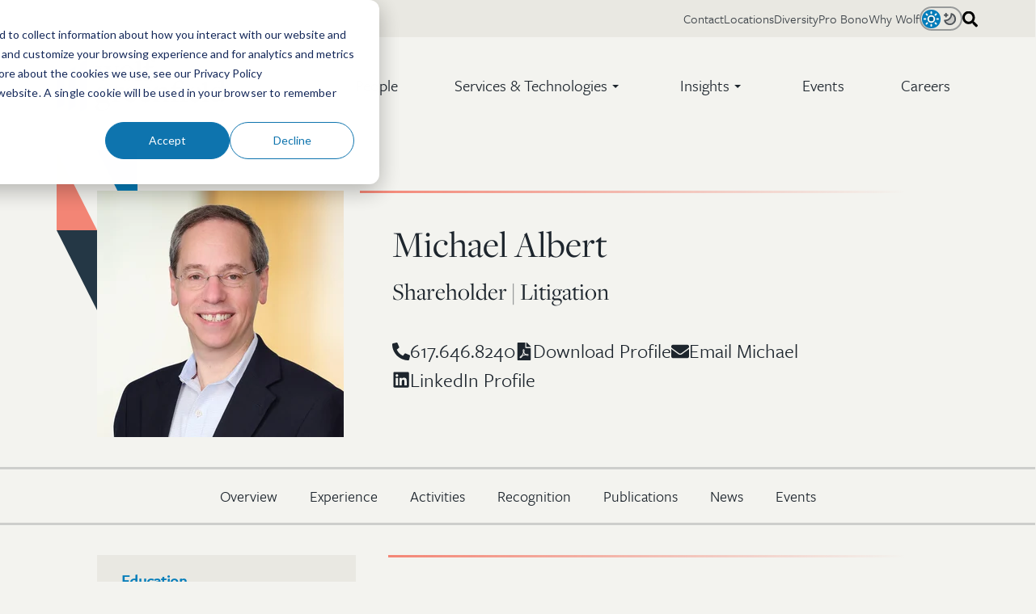

--- FILE ---
content_type: text/html;charset=utf-8
request_url: https://wolfgreenfield.com/professionals/albert-michael?pgn=3&pl=neTab
body_size: 20541
content:
<!doctype html><html class="no-js" lang="en" data-theme="system"><head>
    <meta charset="utf-8">
    <meta name="description" content="">
    <meta name="author" content="Wolf, Greenfield &amp; Sacks, P.C.">
    <title>Michael Albert</title>
    <link rel="shortcut icon" href="https://wolfgreenfield.com/hubfs/Wolf%20Greenfield%20Favicon.png">
    <script>if (localStorage.getItem('siteColorTheme')) document.documentElement.dataset.theme = localStorage.getItem('siteColorTheme');</script>

    <meta name="viewport" content="width=device-width, initial-scale=1">

    
    <meta property="og:description" content="">
    <meta property="og:title" content="Michael Albert">
    <meta name="twitter:description" content="">
    <meta name="twitter:title" content="Michael Albert">

    

    <link rel="stylesheet" href="https://use.typekit.net/yyw6hzj.css">
    <style>
a.cta_button{-moz-box-sizing:content-box !important;-webkit-box-sizing:content-box !important;box-sizing:content-box !important;vertical-align:middle}.hs-breadcrumb-menu{list-style-type:none;margin:0px 0px 0px 0px;padding:0px 0px 0px 0px}.hs-breadcrumb-menu-item{float:left;padding:10px 0px 10px 10px}.hs-breadcrumb-menu-divider:before{content:'›';padding-left:10px}.hs-featured-image-link{border:0}.hs-featured-image{float:right;margin:0 0 20px 20px;max-width:50%}@media (max-width: 568px){.hs-featured-image{float:none;margin:0;width:100%;max-width:100%}}.hs-screen-reader-text{clip:rect(1px, 1px, 1px, 1px);height:1px;overflow:hidden;position:absolute !important;width:1px}
</style>

<link rel="stylesheet" href="https://wolfgreenfield.com/hubfs/hub_generated/template_assets/1/158140505210/1766000040523/template_professional-updates.min.css">

  <style>
    @media screen and (min-width: 1024px) {
      body .pro-layout.container {
        padding-top: calc(var(--header-height) + 1.5rem);
      }
    }
  </style>


      <style>
        






:root {
  
  --site-font-size: 20px;
  --site-gutter: 20px;
  --site-gutter-calculated: var(--site-gutter);
  --site-container: calc(100% - calc(var(--site-gutter) * 2));
  --site-width: 1526px;
  --site-z-1: 9;
  --site-z-2: 99;
  --site-z-3: 999;
  --site-z-4: 9999;
  --site-z-top: 99999;
  

  
    --site-background-color: 243, 243, 239;
    --site-background-alt-color: 233, 232, 226;
    --site-foreground-color:  29, 37, 45;
    --site-accent-color: 243, 133, 117;
    
      --site-background: rgb(var(--site-background-color));
    

  --color-background: 243, 243, 239;
  --color-background-alt: 233, 232, 226;
  --color-foreground:  29, 37, 45;
  --color-accent: 243, 133, 117;
  --color-link: 243, 133, 117;
  
    --background: rgb(var(--color-background));
  
  
  --color-primary: 4, 125, 186;
  --color-primary-contrast: var(--color-white);
  --color-secondary: 243, 133, 117;
  --color-secondary-contrast: var(--color-white);
  --color-tertiary: 173, 214, 232;
  --color-tertiary-contrast: var(--color-black);
  --color-text-dark: 29, 37, 45;
  --color-text-light: 252, 251, 248;
  --color-white: 252, 251, 248;
  --color-white-contrast: var(--color-black);
  --color-light: 233, 232, 226;
  --color-black: 29, 37, 45;
  --color-black-contrast: var(--color-white);
  --color-dark: 36, 55, 69;
  
  --link-color: #F38575;
  --link-text-decoration: none;
  --media-border-radius: 0px;
  --media-shadow: 0 2.75rem 2.75rem -1.1rem rgb(var(--color-dark), .4);
  --btn-border-radius: 50px;
  --btn-box-shadow: ;
  --btn-border-width: 2px;
  --btn-font-family: -apple-system, BlinkMacSystemFont, "Segoe UI", Roboto, Helvetica, Arial, sans-serif, "Apple Color Emoji", "Segoe UI Emoji", "Segoe UI Symbol";
  --btn-font: normal normal 16px/1 var(--btn-font-family);
  --btn-text-decoration: none;
  --btn-text-transform: none;
  --btn-letter-spacing: 0em;
  --btn-spacing-x: 16px;
  --btn-spacing-y: 10px;
  --btn-sm-font-size: 14px;
  --btn-sm-spacing-x: 14px;
  --btn-sm-spacing-y: 7px;
  --btn-lg-font-size: 18px;
  --btn-lg-spacing-x: 30px;
  --btn-lg-spacing-y: 12px;
  --btn-xl-font-size: 18px;
  --btn-xl-spacing-x: 36px;
  --btn-xl-spacing-y: 15px;
  --body-font-family: system-ui, sans-serif;
  --body-line-height: 1.8;
  --body-font: normal 1rem/var(--body-line-height) var(--body-font-family);
  --body-font-sm: 0.85rem;
  --body-font-lg: 1.4rem;
  --jumbo-font-family: system-ui, sans-serif;
  --jumbo-font: normal 400 clamp(2.150rem, 1.119rem + 3.300vw, 4.250rem)/1 var(--jumbo-font-family);
  --jumbo-transform: none;
  --h1-font-family: system-ui, sans-serif;
  --h1-font: normal 400 clamp(1.925rem, 1.519rem + 1.300vw, 2.750rem)/1 var(--h1-font-family);
  --h1-transform: none;
  --h2-font-family: system-ui, sans-serif;
  --h2-font: normal 400 clamp(1.680rem, 1.336rem + 1.100vw, 2.400rem)/1 var(--h2-font-family);
  --h2-transform: none;
  --h3-font-family: system-ui, sans-serif;
  --h3-font: normal 400 clamp(1.260rem, 1.010rem + 0.800vw, 1.800rem)/1.35 var(--h3-font-family);
  --h3-transform: none;
  --h4-font-family: system-ui, sans-serif;
  --h4-font: normal 400 clamp(1.020rem, 0.926rem + 0.300vw, 1.200rem)/1.35 var(--h4-font-family);
  --h4-transform: none;
  --h5-font-family: system-ui, sans-serif;
  --h5-font: normal 400 0.7692307692307692rem/1 var(--h5-font-family);
  --h5-transform: none;
  --h6-font-family: system-ui, sans-serif;
  --h6-font: normal 400 0.5917159763313609rem/1 var(--h6-font-family);
  --h6-transform: none;
  --form-bg-color: 252, 251, 248;
  --form-disabled-color: 181, 190, 197;
  --form-error-color: 229, 139, 108;
  --form-error-color-contrast: var(--color-white);
  --form-fields-radius: 4px;
  --form-fields-bg-color: var(--color-white);
  --form-fields-bg-focus-color: var(--color-white);
  --form-fields-text-color: var(--color-dark);
  --form-fields-border-color: var(--site-foreground-color), .3;
  --form-focus-color: 243, 133, 117;
  --form-foreground-color: var(--color-black);
  --nav-box-shadow: none;
  --nav-color-bg: rgb(var(--site-background-color));
  --nav-height: 80px;
  --nav-font-family: -apple-system, BlinkMacSystemFont, "Segoe UI", Roboto, Helvetica, Arial, sans-serif, "Apple Color Emoji", "Segoe UI Emoji", "Segoe UI Symbol";
  --nav-font-weight: normal;
  --nav-font-size: 22px;
  --nav-font-color: rgb(var(--site-foreground-color));
  --nav-layout: "logo menu content" auto / 1fr auto auto;
  --nav-spacing-x: 70px;
  --nav-spacing-y: 30px;
  --nav-sticky-top: -46px;
  --nav-submenu-color-bg: rgb(var(--color-background));
  --nav-submenu-color-link: rgb(var(--color-foreground));
  --nav-submenu-font-family: -apple-system, BlinkMacSystemFont, "Segoe UI", Roboto, Helvetica, Arial, sans-serif, "Apple Color Emoji", "Segoe UI Emoji", "Segoe UI Symbol";
  --nav-submenu-font-size: 19px;
  --nav-submenu-font-weight: normal;
  --nav-submenu-toggler-size: 50px;
  --nav-toggler-size: 50px;
  --topbar-color-bg: rgb(var(--color-background-alt),1);
  --topbar-color-text: rgb(var(--color-foreground), .85);
  --topbar-color-link: rgb(var(--color-foreground), .85);
  --topbar-font-size: 14px;
  --topbar-spacing-x: 50px;
  --topbar-height: 46px;
  --header-height: var(--nav-height);
  --card-radius: 0px;
  --card-border: 0px solid rgba(var(--color-foreground, var(--site-foreground-color)),0.1);
  --caret-width: 4px;
  --post-width: 980px;
}

@media 
  (min-width: 1025px )
 {
  :root {
    --nav-height: 120px;
    --nav-font-family: -apple-system, BlinkMacSystemFont, "Segoe UI", Roboto, Helvetica, Arial, sans-serif, "Apple Color Emoji", "Segoe UI Emoji", "Segoe UI Symbol";
    --nav-font-weight: normal;
    --nav-font-size: 20px;
    --nav-font-color: ;
    --nav-submenu-font-family: -apple-system, BlinkMacSystemFont, "Segoe UI", Roboto, Helvetica, Arial, sans-serif, "Apple Color Emoji", "Segoe UI Emoji", "Segoe UI Symbol";
    --nav-submenu-color-link: ;
    --nav-submenu-font-size: 16px;
    --nav-submenu-font-weight: normal;
    --header-height: calc(var(--nav-height) + var(--topbar-height));
  }
}

@media screen and (prefers-color-scheme: dark) {
  html[data-theme="system"] {
    

  
    --site-background-color: 29, 37, 45;
    --site-background-alt-color: 36, 55, 69;
    --site-foreground-color:  233, 232, 226;
    --site-accent-color: 243, 133, 117;
    
      --site-background: rgb(var(--site-background-color));
    

  --color-background: 29, 37, 45;
  --color-background-alt: 36, 55, 69;
  --color-foreground:  233, 232, 226;
  --color-accent: 243, 133, 117;
  --color-link: 243, 133, 117;
  
    --background: rgb(var(--color-background));
  
    --form-bg-color: 31, 42, 53;
    --form-fields-bg-color: var(--color-dark);
    --form-fields-bg-focus-color: var(--color-black);
    --form-focus-color: var(--color-primary);
    --form-fields-text-color: var(--color-white);
    --form-foreground-color: var(--color-light);
    --nav-submenu-color-bg: rgb(var(--color-background-alt));
  }
}

@media screen {
  html[data-theme="light"] {
    

  
    --site-background-color: 243, 243, 239;
    --site-background-alt-color: 233, 232, 226;
    --site-foreground-color:  29, 37, 45;
    --site-accent-color: 243, 133, 117;
    
      --site-background: rgb(var(--site-background-color));
    

  --color-background: 243, 243, 239;
  --color-background-alt: 233, 232, 226;
  --color-foreground:  29, 37, 45;
  --color-accent: 243, 133, 117;
  --color-link: 243, 133, 117;
  
    --background: rgb(var(--color-background));
  
  }
  
  html[data-theme="dark"] {
    

  
    --site-background-color: 29, 37, 45;
    --site-background-alt-color: 36, 55, 69;
    --site-foreground-color:  233, 232, 226;
    --site-accent-color: 243, 133, 117;
    
      --site-background: rgb(var(--site-background-color));
    

  --color-background: 29, 37, 45;
  --color-background-alt: 36, 55, 69;
  --color-foreground:  233, 232, 226;
  --color-accent: 243, 133, 117;
  --color-link: 243, 133, 117;
  
    --background: rgb(var(--color-background));
  
    --form-bg-color: 31, 42, 53;
    --form-fields-bg-color: var(--color-dark);
    --form-fields-bg-focus-color: var(--color-black);
    --form-focus-color: var(--color-primary);
    --form-fields-text-color: var(--color-white);
    --form-foreground-color: var(--color-light);
    --nav-submenu-color-bg: rgb(var(--color-background-alt));
  }
}

@media 
  (min-width: 56.25em )
 {
  :root {
    --site-gutter: 3.5rem;
  }
}

@media 
  (min-width: 1526px )
 {
  :root {
    --site-gutter-calculated: calc(
                                calc(
                                  100vw - var(--site-width) + var(--site-gutter) + var(--site-gutter)
                                ) / 2
                              );
    --site-container: calc(var(--site-width) - calc(var(--site-gutter) * 2));
  }
}

@media (min-width: 2700px) {
  :root {
    --site-gutter-calculated: calc(
                                calc(
                                  2700px - var(--site-width) + var(--site-gutter) + var(--site-gutter)
                                ) / 2
                              );
  }
}
      </style>
    
<link rel="stylesheet" href="https://wolfgreenfield.com/hubfs/hub_generated/template_assets/1/81549851471/1766000036562/template_layout.min.css">
<link rel="stylesheet" href="https://wolfgreenfield.com/hubfs/hub_generated/template_assets/1/81549851554/1766000033996/template_styles.min.css">
<style>
    :root {--body-font-family: freight-sans-pro, sans-serif;--jumbo-font-family: freight-display-pro, serif;--h1-font-family: freight-display-pro, serif;--h2-font-family: freight-display-pro, serif;--h3-font-family: freight-display-pro, serif;--h4-font-family: freight-sans-pro, sans-serif;--h5-font-family: freight-sans-pro, sans-serif;--h6-font-family: freight-sans-pro, sans-serif;--btn-font-family: freight-sans-pro, sans-serif;--nav-font-family: freight-sans-pro, sans-serif;--nav-submenu-font-family: freight-sans-pro, sans-serif;}
  </style>
<link rel="stylesheet" href="https://wolfgreenfield.com/hubfs/hub_generated/template_assets/1/81549851478/1766000035279/template_header.min.css">

  <style>
    

    .site-logo__image {
      --site-logo-width: 210px;
      --site-logo-width-mobile: 130px;
      display: block; 
      height: auto; 
      width: 100%;
    }
    
    </style>

<link rel="stylesheet" href="https://wolfgreenfield.com/hubfs/hub_generated/module_assets/1/95084464256/1743267591243/module_search-input.min.css">
<link rel="stylesheet" href="https://wolfgreenfield.com/hubfs/hub_generated/template_assets/1/81549851484/1766000044447/template_mh-modules.min.css">
<link rel="stylesheet" href="https://wolfgreenfield.com/hubfs/hub_generated/module_assets/1/81549851437/1743267581614/module_sticky-sub-navbar.min.css">

    <style>
      #hs_cos_wrapper_proNav .sticky-nav {
  --mh-sn-link-gap:40px;
  z-index:999;
}

    </style>
  
<link class="hs-async-css" rel="preload" href="https://wolfgreenfield.com/hubfs/hub_generated/template_assets/1/81548272519/1766000036045/template_footer.min.css" as="style" onload="this.onload=null;this.rel='stylesheet'">
<noscript><link rel="stylesheet" href="https://wolfgreenfield.com/hubfs/hub_generated/template_assets/1/81548272519/1766000036045/template_footer.min.css"></noscript>
<link class="hs-async-css" rel="preload" href="https://wolfgreenfield.com/hubfs/hub_generated/module_assets/1/96735084082/1743267613246/module_back-to-top.min.css" as="style" onload="this.onload=null;this.rel='stylesheet'">
<noscript><link rel="stylesheet" href="https://wolfgreenfield.com/hubfs/hub_generated/module_assets/1/96735084082/1743267613246/module_back-to-top.min.css"></noscript>
<link rel="stylesheet" href="https://wolfgreenfield.com/hubfs/hub_generated/template_assets/1/81549851481/1766000038692/template_mh-animations.min.css">

    <style>
      #hs_cos_wrapper_footer_ctas .button-wrap { padding:0px; }

    </style>
  
<style>#hs_cos_wrapper_footer_socials .social-links-wrapper {}

#hs_cos_wrapper_footer_socials .social-links {
  --socials-size:46px;
  --socials-icon-size:19px;
  --socials-radius:46px;
  --socials-bg:#F38575;
  --socials-foreground:255,255,255,1.0;
  --socials-gap:10px;
}
</style>
    <script src="https://wolfgreenfield.com/hubfs/hub_generated/template_assets/1/81549851664/1766000031427/template_prepaint.min.js"></script>

<script data-search_input-config="config_topbar_search" type="application/json">
{
  "autosuggest_results_message": "Results for “[[search_term]]”",
  "autosuggest_no_results_message": "There are no autosuggest results for “[[search_term]]”",
  "sr_empty_search_field_message": "There are no suggestions because the search field is empty.",
  "sr_autosuggest_results_message": "There are currently [[number_of_results]] auto-suggested results for [[search_term]]. Navigate to the results list by pressing the down arrow key, or press return to search for all results.",
  "sr_search_field_aria_label": "This is a search field with an auto-suggest feature attached.",
  "sr_search_button_aria_label": "Search"
}
</script>


    
<!--  Added by GoogleTagManager integration -->
<script>
var _hsp = window._hsp = window._hsp || [];
window.dataLayer = window.dataLayer || [];
function gtag(){dataLayer.push(arguments);}

var useGoogleConsentModeV2 = true;
var waitForUpdateMillis = 1000;



var hsLoadGtm = function loadGtm() {
    if(window._hsGtmLoadOnce) {
      return;
    }

    if (useGoogleConsentModeV2) {

      gtag('set','developer_id.dZTQ1Zm',true);

      gtag('consent', 'default', {
      'ad_storage': 'denied',
      'analytics_storage': 'denied',
      'ad_user_data': 'denied',
      'ad_personalization': 'denied',
      'wait_for_update': waitForUpdateMillis
      });

      _hsp.push(['useGoogleConsentModeV2'])
    }

    (function(w,d,s,l,i){w[l]=w[l]||[];w[l].push({'gtm.start':
    new Date().getTime(),event:'gtm.js'});var f=d.getElementsByTagName(s)[0],
    j=d.createElement(s),dl=l!='dataLayer'?'&l='+l:'';j.async=true;j.src=
    'https://www.googletagmanager.com/gtm.js?id='+i+dl;f.parentNode.insertBefore(j,f);
    })(window,document,'script','dataLayer','GTM-NF3744LS');

    window._hsGtmLoadOnce = true;
};

_hsp.push(['addPrivacyConsentListener', function(consent){
  if(consent.allowed || (consent.categories && consent.categories.analytics)){
    hsLoadGtm();
  }
}]);

</script>

<!-- /Added by GoogleTagManager integration -->

    <link rel="canonical" href="https://wolfgreenfield.com/professionals/albert-michael">

<!-- Google Tag Manager -->
<script>(function(w,d,s,l,i){w[l]=w[l]||[];w[l].push({'gtm.start':
new Date().getTime(),event:'gtm.js'});var f=d.getElementsByTagName(s)[0],
j=d.createElement(s),dl=l!='dataLayer'?'&l='+l:'';j.async=true;j.src=
'https://www.googletagmanager.com/gtm.js?id='+i+dl;f.parentNode.insertBefore(j,f);
})(window,document,'script','dataLayer','GTM-NF3744LS');</script>
<!-- End Google Tag Manager -->
<!-- Google Tag Manager -->
<script>(function(w,d,s,l,i){w[l]=w[l]||[];w[l].push({'gtm.start':
new Date().getTime(),event:'gtm.js'});var f=d.getElementsByTagName(s)[0],
j=d.createElement(s),dl=l!='dataLayer'?'&l='+l:'';j.async=true;j.src=
'https://www.googletagmanager.com/gtm.js?id='+i+dl;f.parentNode.insertBefore(j,f);
})(window,document,'script','dataLayer','GTM-KWNK88D');</script>
<!-- End Google Tag Manager -->
<meta property="og:image" content="https://wolfgreenfield.com/hubfs/professionals/headshots/albert-michael.jpg">

<meta name="twitter:image" content="https://wolfgreenfield.com/hubfs/professionals/headshots/albert-michael.jpg">


<meta property="og:url" content="https://wolfgreenfield.com/professionals/albert-michael">
<meta name="twitter:card" content="summary">
<meta http-equiv="content-language" content="en">







    
    
    
    
    
    
    

    
    <script>
      let mobileBrowser = (/Android|webOS|iPhone|iPad|iPod|BlackBerry|IEMobile|Opera Mini/i.test(navigator.userAgent))
        ? true
        : false;
      var isMobile = ( window.matchMedia( '(max-width: 899px)' ).matches && ! Modernizr.hovermq && mobileBrowser)
        ? true
        : false;

      
    </script>
  <meta name="generator" content="HubSpot"></head>
  <body class=" page page-all-professional-profiles--ndash--graphql-dynamic-pages   hs-content-id-93347117367 hs-site-page page hs-content-path-professionals-dynamic-slug hs-content-name-all-professional-profiles-graphql-dynamic-pages  ">
<!--  Added by GoogleTagManager integration -->
<noscript><iframe src="https://www.googletagmanager.com/ns.html?id=GTM-NF3744LS" height="0" width="0" style="display:none;visibility:hidden"></iframe></noscript>

<!-- /Added by GoogleTagManager integration -->


    
      <div id="hs_cos_wrapper_custom_fonts" class="hs_cos_wrapper hs_cos_wrapper_widget hs_cos_wrapper_type_module" style="" data-hs-cos-general-type="widget" data-hs-cos-type="module"></div>
    

    
      
      
      
      <div class="site-header site-header--transparent@lg hs-search-hidden">
        
          <div data-global-resource-path="wolf-greenfield-2022/global/header.html">






<a class="nav-skipper visually-hidden--focusable" href="#content" id="skipper">
  <span id="hs_cos_wrapper_sr_skipper" class="hs_cos_wrapper hs_cos_wrapper_widget hs_cos_wrapper_type_text" style="" data-hs-cos-general-type="widget" data-hs-cos-type="text">Skip to main content</span>
</a>


<div id="hs_cos_wrapper_promo_bar" class="hs_cos_wrapper hs_cos_wrapper_widget hs_cos_wrapper_type_module" style="" data-hs-cos-general-type="widget" data-hs-cos-type="module"></div>

<header class="header header--has-topbar">

  <nav class="nav container" data-desktop-layout="">

    <div id="hs_cos_wrapper_nav_logo" class="hs_cos_wrapper hs_cos_wrapper_widget hs_cos_wrapper_type_module nav__logo" style="" data-hs-cos-general-type="widget" data-hs-cos-type="module"><div class="site-logo">

  <a class="site-logo__link" href="https://wolfgreenfield.com">

    
      
      
  <svg class="logo site-logo__image" xmlns="http://www.w3.org/2000/svg" viewbox="0 0 825.53 257.52">
    <defs>
      <style>.logo__text{ fill: rgb(var(--color-foreground, 36, 55, 69)) } .logo__icon{ fill: rgb(var(--color-primary, 44, 100, 164)) }</style>
    </defs>
    <g class="logo__text">
      <path d="M290,55.24c5.2-15.12,6.18-17.56,13-18.05l2.77-.49.48-2.44H277.36l.48,2.44,2.77.49c9.43,1.14,10.4,4.88,6,17.72l-11.05,32L258.82,44.18c-1.62-4.71-1-6.66,4.39-7l3.25-.49.33-2.44H229.23l.49,2.44,2.76.49c5,.49,6.51,1.63,9.11,8l2.93,7.15L230.7,87.1,214.6,44.18c-1.95-5.2-.65-6.66,4.55-7l3.25-.49.33-2.44H185.17l.49,2.44,2.93.49c5,.49,6.18,1.79,9.43,10.08l22.92,58.86h5.37l20.16-49.59,20.32,49.59h5.36Z" />
      <path d="M340.54,106.78c22.6,0,38.7-16.91,38.7-38.37,0-20.32-15-36.58-37.56-36.58-22.27,0-38.7,16.74-38.7,37.71C303,90.19,317.78,106.78,340.54,106.78Zm.33-71.86a15.61,15.61,0,0,1,11.54,4.87c5.53,5.69,8.45,17.24,8.45,31.54,0,17.89-7.48,32.36-19.51,32.36a15.46,15.46,0,0,1-11.7-5c-5.69-5.86-8.29-17.08-8.29-31.71C321.36,49.55,328.18,34.92,340.87,34.92Z" />
      <path d="M385.34,101.74l-3.09.16-.48,2.6h36.42l-.49-2.6-2.77-.16c-6.18-.49-7.31-1-7.31-2.44V2.5L381.68,15.7l-.56.15-.33,1.79,5.37,1.95c4.22,1.14,5.36,2.44,5.36,10.24V99C391.52,100.92,390.06,101.41,385.34,101.74Z" />
      <path d="M467.47,0c-15.6,0-32.35,7-33.81,28.41l-.49,6L425,34.29h-.49l-3.88,7.63,4.19.1,8.64.22v56.9c0,2-1.79,2.28-6.34,2.61l-3.42.16-.49,2.6H463.9l-.49-2.6-6.18-.16c-6.66-.33-7.64-1-7.64-2.44V42.07h20.16l4-7.81H449.59V25.65c0-15.29,2.11-18,8.94-21.1l2.93.49.32,1c1.63,7.31,5.86,11.7,10.9,11.7,4.88,0,8.78-3.57,8.78-8.29C481.46,4.39,476.74,0,467.47,0Z" />
      <path d="M222.57,134.54c-16.59,0-28.94,11.35-28.94,25.71a22.55,22.55,0,0,0,14.63,21.54v.33c-8.62,2.34-17.4,8.69-17.4,17,0,6.85,6.83,12.52,16.42,13.69v.34c-8.78,3.5-18.69,9.85-18.69,19.36,0,11.19,10.24,17.7,28,17.7,25.69,0,42.92-14,42.92-32.22,0-12.69-9.1-20.54-23.9-20.54-5.85,0-14.3.51-19.67.51-8,0-12.52-2-12.52-6.85,0-4,3.9-7,8.46-8a57.29,57.29,0,0,0,10.08,1c16.91,0,29.42-11,29.42-25.21a19.59,19.59,0,0,0-5.69-13.86l.17-.67,16.25,2.51,1.14-9.35-21.3,2.67A35.44,35.44,0,0,0,222.57,134.54ZM229.39,213c13.66.67,19.19,5.51,19.19,13.86,0,10.52-9.59,19-23.41,19s-23.74-7.18-23.74-17.7a16.35,16.35,0,0,1,9.43-14.52C217.53,213.18,224.68,212.84,229.39,213Zm-7-31.72c-7.64,0-12.52-8.52-12.52-22.71,0-13.35,4.72-21.2,12.52-21.2,9.43,0,13.34,9.35,13.34,23C235.74,173.94,230.86,181.29,222.4,181.29Z" />
      <path d="M369.53,198.27c-14.31,0-24.55-12.19-24.72-30.4a40.73,40.73,0,0,1,.49-6.34c1.63,0,46,.49,46,.49a22.56,22.56,0,0,0,.49-4.55c0-13.17-9.92-23.25-26.83-23.25-21.46,0-37.23,17.23-37.23,39.5,0,20.33,14.15,35.77,33.33,35.77,14.31,0,24.55-8.13,31.38-22.11l-1.79-1C385.13,195.18,378.14,198.27,369.53,198.27Zm-6.67-60.8c8.94,0,12.52,10.08,12.36,21.13l-29.75.17C347.25,146.57,354.57,137.47,362.86,137.47Z" />
      <path d="M439.92,198.27c-14.31,0-24.55-12.19-24.71-30.4a40.74,40.74,0,0,1,.48-6.34c1.63,0,46,.49,46,.49a22.56,22.56,0,0,0,.49-4.55c0-13.17-9.92-23.25-26.83-23.25-21.45,0-37.23,17.23-37.23,39.5,0,20.33,14.15,35.77,33.33,35.77,14.31,0,24.55-8.13,31.38-22.11l-1.79-1C455.53,195.18,448.53,198.27,439.92,198.27Zm-6.67-60.8c8.94,0,12.52,10.08,12.36,21.13l-29.75.17C417.64,146.57,425,137.47,433.25,137.47Z" />
      <path d="M633.57,204.29c-6.34-.49-7.48-.81-7.48-2.44v-67l-14,1.95H581.38v-3c0-15.61,3.58-23.74,11.54-27l6,1.46c.65,8,5,13.82,11.87,13.82a8.6,8.6,0,0,0,8.78-8.61c0-6.83-7-11.22-16.1-11.22-18.37,0-36.58,11.87-38.2,34.14l-.49.61-9.76-.16-3.77,7.48,13.85.32v56.9c0,2-1.79,2.44-6.34,2.77l-3.25.16-.49,2.6h39.18l-.48-2.6-5.37-.16c-6.34-.33-7-1-7-2.44V144.46H610v57.06c0,2-1.31,2.44-6.18,2.77l-3.25.16-.49,2.6h36.58l-.33-2.6Z" />
      <path d="M681,198.27c-14.31,0-24.55-12.19-24.71-30.4a40.74,40.74,0,0,1,.48-6.34c1.63,0,46,.49,46,.49a22.56,22.56,0,0,0,.49-4.55c0-13.17-9.92-23.25-26.83-23.25-21.45,0-37.23,17.23-37.23,39.5,0,20.33,14.15,35.77,33.33,35.77,14.31,0,24.55-8.13,31.38-22.11l-1.79-1C696.6,195.18,689.6,198.27,681,198.27Zm-6.67-60.8c8.94,0,12.52,10.08,12.36,21.13l-29.75.17C658.71,146.57,666,137.47,674.32,137.47Z" />
      <path d="M315.69,134.38c-9.76,0-16.26,8.78-21.79,24.39h-.49l.16-13.45h.06l.1-14.37-26,13.25-.62.27-.16,1.95,3.74.81c5.53,1.3,6.83,2.93,6.83,13v41.28c0,2-1.79,2.44-6.5,2.77l-3.09.16-.49,2.6h39.18l-.49-2.6-4.87-.16c-6.51-.33-7.81-1-7.81-2.44V165.92c4.07-12.68,8.46-19.35,13.82-21,1,5.69,5.2,9.1,10.24,9.1a9.32,9.32,0,0,0,9.27-9.59C326.74,138.61,321.86,134.38,315.69,134.38Z" />
      <path d="M516.8,204.29l-3.09.16-.49,2.6H549.8l-.49-2.6-2.44-.16c-7.48-.65-8-1.46-8-2.6V157c0-7.32-1.47-13.66-5.37-17.56-3.25-3.42-7.8-5-13-5-10.57,0-20,7.48-27.32,13.49h-.32l.08-2.55.24-14.37-26.65,13.57v.1h0l-.16,1.95,3.74.82c5.52,1.3,6.82,2.92,6.82,13v41.13c0,2-1.78,2.44-6.5,2.77l-3.09.16-.49,2.6h36.75l-.33-2.6-3.09-.16c-6.34-.49-7.31-1-7.31-2.44v-50.4a25.51,25.51,0,0,1,15.93-5.85c9.27,0,14,4.06,14,15.77v40.15C522.81,203,522.32,204,516.8,204.29Z" />
      <path d="M710,204.29l-3.09.16-.49,2.6h36.42l-.49-2.6-2.76-.16c-6.18-.49-7.32-1-7.32-2.44V113.12h0v-6.2l-25.93,13.21-.57.15-.32,1.79,5.36,1.94c4.23,1.14,5.37,2.45,5.37,10.25v67.26C716.2,203.48,714.73,204,710,204.29Z" />
      <path d="M798.21,195.51l.49.16v14l.25,0,26.54-13.51,0-2.53-7.81-1.79c-2.27-.65-3.08-1.63-3.08-6V101.42h0V93.05l-27.7,14.1-.08.06v.06h0l-.32,1.79,6.83,1.79c4.22.81,5.36,2.44,5.36,7.15v20c0-.17-.32,0-.32,0-4.39-2-9.43-2.77-15.45-2.77-19.35,0-38.53,14.15-38.53,39.18,0,20.16,12.84,34.8,29.26,34.8C783.42,209.17,791.87,203.31,798.21,195.51Zm-36.09-26.18c0-17.23,6.5-30.72,17.88-30.72,7.32,0,14.64,6.17,18.7,14.14v38.86c-4.06,4.06-8.94,7.31-15.77,7.31C770.25,198.92,762.12,186.08,762.12,169.33Z" />
    </g>
    <g class="logo__icon">
      <polygon points="37.52 224.27 0 243.37 0 85.96 37.52 66.86 37.52 224.27" />
      <polygon points="94.15 231.34 56.63 250.44 56.63 52.53 94.15 33.43 94.15 231.34" />
      <polygon points="150.78 238.41 113.25 257.52 113.25 19.1 150.78 0 150.78 238.41" />
    </g>
  </svg>


    

  </a>

</div>


</div>

    

    <button class="nav__toggler burger-toggler" aria-expanded="false">
      <i aria-hidden="true"></i>
      <span class="visually-hidden">
        Menu
      </span>
    </button><div id="hs_cos_wrapper_nav_primary" class="hs_cos_wrapper hs_cos_wrapper_widget hs_cos_wrapper_type_module nav__menu nav__menu--end" style="" data-hs-cos-general-type="widget" data-hs-cos-type="module">







<primary-menu class="menu">
  
    
    <primary-menu-item class="menu__item">
      
        <a href="https://wolfgreenfield.com/professionals" class="menu__link">People</a>
      
    </primary-menu-item>
  
    
    <primary-menu-item class="menu__item" parent multicolumn="2">
      
        <details>
          <summary class="menu__link">
            <span class="menu__link">
              Services &amp; Technologies
              <i aria-hidden="true"></i>
            </span>
          </summary>
          
          <section class="submenu" id="nav_primaryservicestechnologies" tabindex="-1">
            <div class="submenu__title">
              <a class="h3" href="https://wolfgreenfield.com/ip-services-technologies">Services &amp; Technologies</a>
            </div>

            
  <div class="submenu__col">
    
      <span class="submenu__col-title h5 text-uppercase">Services</span>
    

    
  <ul class="submenu__links">
    
      <li class="submenu__item">
        <a href="https://wolfgreenfield.com/services/patent" class="submenu__link">
          

          <span class="submenu__text">Patent</span>

          
            <small class="submenu__explainer">Protecting your most valuable assets</small>
          
        </a>
      </li>
    
      <li class="submenu__item">
        <a href="https://wolfgreenfield.com/services/litigation" class="submenu__link">
          

          <span class="submenu__text">Litigation</span>

          
            <small class="submenu__explainer">Market-moving victories</small>
          
        </a>
      </li>
    
      <li class="submenu__item">
        <a href="https://wolfgreenfield.com/services/itc-practice" class="submenu__link">
          

          <span class="submenu__text">ITC Litigation</span>

          
            <small class="submenu__explainer">Protecting your IP rights</small>
          
        </a>
      </li>
    
      <li class="submenu__item">
        <a href="https://wolfgreenfield.com/services/appellate-practice" class="submenu__link">
          

          <span class="submenu__text">Appellate Litigation</span>

          
            <small class="submenu__explainer">Taking appeals to a higher level</small>
          
        </a>
      </li>
    
      <li class="submenu__item">
        <a href="https://wolfgreenfield.com/services/post-grant-proceedings" class="submenu__link">
          

          <span class="submenu__text">Post-Grant Proceedings</span>

          
            <small class="submenu__explainer">A track record that speaks for itself</small>
          
        </a>
      </li>
    
      <li class="submenu__item">
        <a href="https://wolfgreenfield.com/services/trademark-and-copyright" class="submenu__link">
          

          <span class="submenu__text">Trademark &amp; Copyright</span>

          
            <small class="submenu__explainer">Make your mark</small>
          
        </a>
      </li>
    
      <li class="submenu__item">
        <a href="https://wolfgreenfield.com/services/licensing-transactions" class="submenu__link">
          

          <span class="submenu__text">Licensing &amp; Transactions</span>

          
            <small class="submenu__explainer">Tech-savvy deal makers</small>
          
        </a>
      </li>
    
  </ul>


    

    
  </div>

            
  <div class="submenu__col">
    
      <span class="submenu__col-title h5 text-uppercase">Technologies</span>
    

    
  <ul class="submenu__links">
    
      <li class="submenu__item">
        <a href="https://wolfgreenfield.com/technologies/biotech" class="submenu__link">
          

          <span class="submenu__text">Biotechnology</span>

          
            <small class="submenu__explainer">IP knowledge at work for you</small>
          
        </a>
      </li>
    
      <li class="submenu__item">
        <a href="https://wolfgreenfield.com/technologies/chemical-and-material-technologies" class="submenu__link">
          

          <span class="submenu__text">Chemical &amp; Materials Technologies</span>

          
            <small class="submenu__explainer">Great chemistry</small>
          
        </a>
      </li>
    
      <li class="submenu__item">
        <a href="https://wolfgreenfield.com/technologies/electrical-and-computer-technologies" class="submenu__link">
          

          <span class="submenu__text">Electrical &amp; Computer Technologies</span>

          
            <small class="submenu__explainer">Protecting tomorrow's technologies</small>
          
        </a>
      </li>
    
      <li class="submenu__item">
        <a href="https://wolfgreenfield.com/technologies/mechanical-technologies" class="submenu__link">
          

          <span class="submenu__text">Mechanical Technologies</span>

          
            <small class="submenu__explainer">Masterful legal mechanics</small>
          
        </a>
      </li>
    
      <li class="submenu__item">
        <a href="https://wolfgreenfield.com/technologies/pharmaceutical" class="submenu__link">
          

          <span class="submenu__text">Pharmaceutical</span>

          
            <small class="submenu__explainer">A healthy dose of experience</small>
          
        </a>
      </li>
    
  </ul>


    

    
  </div>

            
          </section>
        </details>
      
    </primary-menu-item>
  
    
    <primary-menu-item class="menu__item" parent multicolumn="2">
      
        <details>
          <summary class="menu__link">
            <span class="menu__link">
              Insights
              <i aria-hidden="true"></i>
            </span>
          </summary>
          
          <section class="submenu" id="nav_primaryinsights" tabindex="-1">
            <div class="submenu__title">
              <a class="h3" href="https://wolfgreenfield.com/insights">Insights</a>
            </div>

            
  <div class="submenu__col">
    
      <span class="submenu__col-title h5 text-uppercase"> </span>
    

    
  <ul class="submenu__links">
    
      <li class="submenu__item">
        <a href="https://wolfgreenfield.com/news" class="submenu__link">
          

          <span class="submenu__text">News</span>

          
            <small class="submenu__explainer">Latest news featuring Wolf Greenfield</small>
          
        </a>
      </li>
    
      <li class="submenu__item">
        <a href="https://wolfgreenfield.com/articles" class="submenu__link">
          

          <span class="submenu__text">Articles</span>

          
            <small class="submenu__explainer">Sharing IP viewpoints</small>
          
        </a>
      </li>
    
      <li class="submenu__item">
        <a href="https://wolfgreenfield.com/client-spotlights" class="submenu__link">
          

          <span class="submenu__text">Client Spotlights</span>

          
            <small class="submenu__explainer">Partnering for success</small>
          
        </a>
      </li>
    
      <li class="submenu__item">
        <a href="https://wolfgreenfield.com/ip-talk-podcast" class="submenu__link">
          

          <span class="submenu__text">Podcasts</span>

          
            <small class="submenu__explainer">Making audio waves</small>
          
        </a>
      </li>
    
      <li class="submenu__item">
        <a href="https://wolfgreenfield.com/ip-alerts" class="submenu__link">
          

          <span class="submenu__text">IP Alerts</span>

          
            <small class="submenu__explainer">Stay informed on all things IP</small>
          
        </a>
      </li>
    
      <li class="submenu__item">
        <a href="https://wolfgreenfield.com/resources" class="submenu__link">
          

          <span class="submenu__text">Resource Center</span>

          
            <small class="submenu__explainer">Your questions answered</small>
          
        </a>
      </li>
    
  </ul>


    

    
  </div>

            
  <div class="submenu__col">
    
      <span class="submenu__col-title h5 text-uppercase">Most recent articles</span>
    

    

    
      
      
        
  <a class="submenu__image-wrapper " href="https://wolfgreenfield.com/articles/2025-uspto-recap-what-this-years-developments-mean-for-patent-filers">
    
      <span class="submenu__image-title h3">2025 USPTO Recap: What This Year’s Developments Mean for Patent Filers</span>
    
    
    
      <img class="submenu__image" src="https://wolfgreenfield.com/hs-fs/hubfs/Article%20%26%20News%20Images%20for%20Website%20(30)-1.png?width=130&amp;height=96&amp;name=Article%20%26%20News%20Images%20for%20Website%20(30)-1.png" alt="" width="130" height="96" loading="lazy" srcset="https://wolfgreenfield.com/hs-fs/hubfs/Article%20%26%20News%20Images%20for%20Website%20(30)-1.png?width=65&amp;height=48&amp;name=Article%20%26%20News%20Images%20for%20Website%20(30)-1.png 65w, https://wolfgreenfield.com/hs-fs/hubfs/Article%20%26%20News%20Images%20for%20Website%20(30)-1.png?width=130&amp;height=96&amp;name=Article%20%26%20News%20Images%20for%20Website%20(30)-1.png 130w, https://wolfgreenfield.com/hs-fs/hubfs/Article%20%26%20News%20Images%20for%20Website%20(30)-1.png?width=195&amp;height=144&amp;name=Article%20%26%20News%20Images%20for%20Website%20(30)-1.png 195w, https://wolfgreenfield.com/hs-fs/hubfs/Article%20%26%20News%20Images%20for%20Website%20(30)-1.png?width=260&amp;height=192&amp;name=Article%20%26%20News%20Images%20for%20Website%20(30)-1.png 260w, https://wolfgreenfield.com/hs-fs/hubfs/Article%20%26%20News%20Images%20for%20Website%20(30)-1.png?width=325&amp;height=240&amp;name=Article%20%26%20News%20Images%20for%20Website%20(30)-1.png 325w, https://wolfgreenfield.com/hs-fs/hubfs/Article%20%26%20News%20Images%20for%20Website%20(30)-1.png?width=390&amp;height=288&amp;name=Article%20%26%20News%20Images%20for%20Website%20(30)-1.png 390w" sizes="(max-width: 130px) 100vw, 130px">
    
  </a>

      
        
  <a class="submenu__image-wrapper " href="https://wolfgreenfield.com/articles/points-to-consider-when-developing-an-ai-use-policy">
    
      <span class="submenu__image-title h3">Points to Consider When Developing an AI Use Policy</span>
    
    
    
      <img class="submenu__image" src="https://wolfgreenfield.com/hs-fs/hubfs/AI-Dec-09-2025-05-55-32-1344-PM.png?width=130&amp;height=96&amp;name=AI-Dec-09-2025-05-55-32-1344-PM.png" alt="" width="130" height="96" loading="lazy" srcset="https://wolfgreenfield.com/hs-fs/hubfs/AI-Dec-09-2025-05-55-32-1344-PM.png?width=65&amp;height=48&amp;name=AI-Dec-09-2025-05-55-32-1344-PM.png 65w, https://wolfgreenfield.com/hs-fs/hubfs/AI-Dec-09-2025-05-55-32-1344-PM.png?width=130&amp;height=96&amp;name=AI-Dec-09-2025-05-55-32-1344-PM.png 130w, https://wolfgreenfield.com/hs-fs/hubfs/AI-Dec-09-2025-05-55-32-1344-PM.png?width=195&amp;height=144&amp;name=AI-Dec-09-2025-05-55-32-1344-PM.png 195w, https://wolfgreenfield.com/hs-fs/hubfs/AI-Dec-09-2025-05-55-32-1344-PM.png?width=260&amp;height=192&amp;name=AI-Dec-09-2025-05-55-32-1344-PM.png 260w, https://wolfgreenfield.com/hs-fs/hubfs/AI-Dec-09-2025-05-55-32-1344-PM.png?width=325&amp;height=240&amp;name=AI-Dec-09-2025-05-55-32-1344-PM.png 325w, https://wolfgreenfield.com/hs-fs/hubfs/AI-Dec-09-2025-05-55-32-1344-PM.png?width=390&amp;height=288&amp;name=AI-Dec-09-2025-05-55-32-1344-PM.png 390w" sizes="(max-width: 130px) 100vw, 130px">
    
  </a>

      
        
  <a class="submenu__image-wrapper " href="https://wolfgreenfield.com/articles/procedural-implications-of-multidistrict-ai-copyright-infringement-lawsuits">
    
      <span class="submenu__image-title h3">Procedural Implications of Multidistrict AI Copyright Infringement Law...</span>
    
    
    
      <img class="submenu__image" src="https://wolfgreenfield.com/hs-fs/hubfs/AI-Dec-01-2025-04-56-41-8727-PM.png?width=130&amp;height=96&amp;name=AI-Dec-01-2025-04-56-41-8727-PM.png" alt="" width="130" height="96" loading="lazy" srcset="https://wolfgreenfield.com/hs-fs/hubfs/AI-Dec-01-2025-04-56-41-8727-PM.png?width=65&amp;height=48&amp;name=AI-Dec-01-2025-04-56-41-8727-PM.png 65w, https://wolfgreenfield.com/hs-fs/hubfs/AI-Dec-01-2025-04-56-41-8727-PM.png?width=130&amp;height=96&amp;name=AI-Dec-01-2025-04-56-41-8727-PM.png 130w, https://wolfgreenfield.com/hs-fs/hubfs/AI-Dec-01-2025-04-56-41-8727-PM.png?width=195&amp;height=144&amp;name=AI-Dec-01-2025-04-56-41-8727-PM.png 195w, https://wolfgreenfield.com/hs-fs/hubfs/AI-Dec-01-2025-04-56-41-8727-PM.png?width=260&amp;height=192&amp;name=AI-Dec-01-2025-04-56-41-8727-PM.png 260w, https://wolfgreenfield.com/hs-fs/hubfs/AI-Dec-01-2025-04-56-41-8727-PM.png?width=325&amp;height=240&amp;name=AI-Dec-01-2025-04-56-41-8727-PM.png 325w, https://wolfgreenfield.com/hs-fs/hubfs/AI-Dec-01-2025-04-56-41-8727-PM.png?width=390&amp;height=288&amp;name=AI-Dec-01-2025-04-56-41-8727-PM.png 390w" sizes="(max-width: 130px) 100vw, 130px">
    
  </a>

      
    

    
  </div>

            
          </section>
        </details>
      
    </primary-menu-item>
  
    
    <primary-menu-item class="menu__item">
      
        <a href="https://wolfgreenfield.com/events" class="menu__link">Events</a>
      
    </primary-menu-item>
  
    
    <primary-menu-item class="menu__item">
      
        <a href="https://wolfgreenfield.com/careers" class="menu__link">Careers</a>
      
    </primary-menu-item>
  
    
    <primary-menu-item class="menu__item">
      
    </primary-menu-item>
  
</primary-menu></div>

    

    
      <div id="hs_cos_wrapper_topbar_items_1" class="hs_cos_wrapper hs_cos_wrapper_widget hs_cos_wrapper_type_module nav__topbar-menu" style="" data-hs-cos-general-type="widget" data-hs-cos-type="module"><a href="https://wolfgreenfield.com/contact-us">
      Contact
    </a><a href="/contact-us#locations">
      Locations
    </a><a href="https://wolfgreenfield.com/diversity-inclusion">
      Diversity
    </a><a href="https://wolfgreenfield.com/pro-bono">
      Pro Bono
    </a><a href="https://wolfgreenfield.com/why-wolf">
      Why Wolf
    </a></div>
    

  </nav>

  
  <div class="topbar-wrap">

    <div class="topbar topbar--all-widths container">
      
        
        <div id="hs_cos_wrapper_topbar_search" class="hs_cos_wrapper hs_cos_wrapper_widget hs_cos_wrapper_type_module header-search header-search--expander topbar__item topbar__item--end" style="" data-hs-cos-general-type="widget" data-hs-cos-type="module">









  




<svg xmlns="http://www.w3.org/2000/svg" height="0" width="0" hidden>
    <defs>
      
        
        <symbol id="arrow-right" viewbox="0 0 448 512" aria-hidden="true"><g id="arrow-right1_layer"><path d="M190.5 66.9l22.2-22.2c9.4-9.4 24.6-9.4 33.9 0L441 239c9.4 9.4 9.4 24.6 0 33.9L246.6 467.3c-9.4 9.4-24.6 9.4-33.9 0l-22.2-22.2c-9.5-9.5-9.3-25 .4-34.3L311.4 296H24c-13.3 0-24-10.7-24-24v-32c0-13.3 10.7-24 24-24h287.4L190.9 101.2c-9.8-9.3-10-24.8-.4-34.3z" /></g></symbol>
      
    </defs>
  </svg>

<div class="hs-search-field">
  <div class="hs-search-field__bar hs-search-field__bar--button-  ">
    
    <form data-hs-do-not-collect="true" class="hs-search-field__form" action="/search-results">

      <label class="hs-search-field__label visually-hidden" for="topbar_search-input">
        This is a search field with an auto-suggest feature attached.
      </label>

      <input role="combobox" aria-expanded="false" aria-controls="autocomplete-results" aria-label="This is a search field with an auto-suggest feature attached." type="search" class="hs-search-field__input" id="topbar_search-input" name="q" autocomplete="off" aria-autocomplete="list" placeholder="Search">

      
        <input type="hidden" name="type" value="SITE_PAGE">
      
      
        <input type="hidden" name="type" value="LANDING_PAGE">
      
      
        <input type="hidden" name="type" value="BLOG_POST">
        <input type="hidden" name="type" value="LISTING_PAGE">
          
      
      
      
      
      <button class="hs-search-field__button " aria-label="Search">
        
        
      </button>

      <div class="hs-search-field__suggestions-container ">
        <ul id="autocomplete-results" role="listbox" aria-label="term" class="hs-search-field__suggestions" data-search-result-icon="arrow-right">
          
            <li role="option" tabindex="-1" aria-posinset="1" aria-setsize="0" class="results-for visually-hidden">There are no suggestions because the search field is empty.</li>
          
        </ul>
      </div>
    </form>
  </div>
  <div id="sr-messengertopbar_search" class="hs-search-sr-message-container visually-hidden" role="status" aria-live="polite" aria-atomic="true">
  </div>
</div>

</div>
      

      

      <color-mode-switch class="color-mode-switch topbar__item">
        <button class="color-mode-switch__option" data-color-mode-switch="light">
          <i aria-hidden="true">
            <svg viewbox="0 0 20 20" height="19">
              <g stroke="currentColor" stroke-width="2" stroke-linecap="round" stroke-linejoin="round">
                <circle cx="10" cy="10" r="4" fill-opacity=".2" />
                <path d="M10 1v1.5m6.4 1.1-1.1 1.1M19 10h-1.5m-1.1 6.4-1.1-1.1M10 19v-1.5m-6.4-1.1 1.1-1.1M1 10h1.5m1.1-6.4 1.1 1.1" fill="none" />
              </g>
            </svg>
          </i>
          <span class="visually-hidden">Light</span>
        </button>
        <button class="color-mode-switch__option" data-color-mode-switch="dark">
          <i aria-hidden="true">
            <svg viewbox="0 0 20 20" height="19">
              <g fill="currentColor">
                <path d="M11.964 3.284c.021.237.036.474.036.716a8 8 0 0 1-8 8c-.242 0-.479-.015-.716-.036a7 7 0 1 0 8.68-8.68z" fill-opacity=".2" stroke="currentColor" stroke-linecap="round" stroke-linejoin="round" stroke-width="2" />
                <path d="M7 4a.979.979 0 0 1-1-1 1 1 0 0 0-2 0 .979.979 0 0 1-1 1 1 1 0 0 0 0 2 .979.979 0 0 1 1 1 1 1 0 0 0 2 0 .979.979 0 0 1 1-1 1 1 0 0 0 0-2z" />
              </g>
            </svg>
          </i>
          <span class="visually-hidden">Dark</span>
        </button>
      </color-mode-switch>
      
      <div id="hs_cos_wrapper_topbar_items_1" class="hs_cos_wrapper hs_cos_wrapper_widget hs_cos_wrapper_type_module topbar__item topbar__menu" style="" data-hs-cos-general-type="widget" data-hs-cos-type="module"><a href="https://wolfgreenfield.com/contact-us">
      Contact
    </a><a href="/contact-us#locations">
      Locations
    </a><a href="https://wolfgreenfield.com/diversity-inclusion">
      Diversity
    </a><a href="https://wolfgreenfield.com/pro-bono">
      Pro Bono
    </a><a href="https://wolfgreenfield.com/why-wolf">
      Why Wolf
    </a></div>
    </div>
    
  </div>
  

</header></div>
        
      </div>
    

    <main class="body-container" id="content">
      
  

    <div class="pro-layout container">
      
      
      <header class="pro-header" id="info">
        <figure class="pro-header__image">
          
  
  
    <svg class="bg-triangle bg-triangle--primary " xmlns="http://www.w3.org/2000/svg" viewbox="0 0 124 246">
      <path fill="#f38575" d="M0 0v123h62L0 0z" />
      <path fill="#add6e8" d="M62 123v123h62L62 123z" />
      <path fill="#047dba" d="M124 123V0H62l62 123z" />
      <path fill="#243745" d="M62 246V123H0l62 123z" />
    </svg>
  

          <img class="pro-header__headshot" src="https://wolfgreenfield.com/hs-fs/hubfs/professionals/headshots/albert-michael.jpg?width=305&amp;height=305&amp;name=albert-michael.jpg" data-test-src="https://app.hubspot.com/api/filemanager/api/v2/files//signed-url-redirect?portalId=454850" alt="Michael Albert" width="305" height="305" loading="lazy" srcset="https://wolfgreenfield.com/hs-fs/hubfs/professionals/headshots/albert-michael.jpg?width=153&amp;height=153&amp;name=albert-michael.jpg 153w, https://wolfgreenfield.com/hs-fs/hubfs/professionals/headshots/albert-michael.jpg?width=305&amp;height=305&amp;name=albert-michael.jpg 305w, https://wolfgreenfield.com/hs-fs/hubfs/professionals/headshots/albert-michael.jpg?width=458&amp;height=458&amp;name=albert-michael.jpg 458w, https://wolfgreenfield.com/hs-fs/hubfs/professionals/headshots/albert-michael.jpg?width=610&amp;height=610&amp;name=albert-michael.jpg 610w, https://wolfgreenfield.com/hs-fs/hubfs/professionals/headshots/albert-michael.jpg?width=763&amp;height=763&amp;name=albert-michael.jpg 763w, https://wolfgreenfield.com/hs-fs/hubfs/professionals/headshots/albert-michael.jpg?width=915&amp;height=915&amp;name=albert-michael.jpg 915w" sizes="(max-width: 305px) 100vw, 305px">
        </figure>
        <div class="pro-header__text">
          <div class="pro__name">
            <hr class="divider" style="--divider-color: var(--color-secondary);">
            <h1>Michael Albert</h1>
            
          </div>
          <div class="pro__position">
            
         
            
            Shareholder
             | Litigation
            
          </div>
          <div class="pro__contact">
            
              
              <noscript>
                
  <a class="pro__contact-item " href="tel:+16176468240" target="_blank">
    <svg version="1.0" xmlns="http://www.w3.org/2000/svg" viewbox="0 0 512 512" width="18" height="18" aria-hidden="true"><g id="Alternate Phone1_layer"><path d="M497.39 361.8l-112-48a24 24 0 0 0-28 6.9l-49.6 60.6A370.66 370.66 0 0 1 130.6 204.11l60.6-49.6a23.94 23.94 0 0 0 6.9-28l-48-112A24.16 24.16 0 0 0 122.6.61l-104 24A24 24 0 0 0 0 48c0 256.5 207.9 464 464 464a24 24 0 0 0 23.4-18.6l24-104a24.29 24.29 0 0 0-14.01-27.6z" /></g></svg>
    <span class="visually-hidden@sm">617.646.8240</span>
  </a>

              </noscript>
              
  <modal-opener class="hide--print hide--no-js hs-search-hidden" id="proCallDialogToggle" data-modal="#proCallDialog">
    <button id="proCallDialogToggleBtn" class="pro__contact-item button--unstyled" type="button" aria-haspopup="dialog">
      <svg version="1.0" xmlns="http://www.w3.org/2000/svg" viewbox="0 0 512 512" width="18" height="18" aria-hidden="true"><g id="Alternate Phone1_layer"><path d="M497.39 361.8l-112-48a24 24 0 0 0-28 6.9l-49.6 60.6A370.66 370.66 0 0 1 130.6 204.11l60.6-49.6a23.94 23.94 0 0 0 6.9-28l-48-112A24.16 24.16 0 0 0 122.6.61l-104 24A24 24 0 0 0 0 48c0 256.5 207.9 464 464 464a24 24 0 0 0 23.4-18.6l24-104a24.29 24.29 0 0 0-14.01-27.6z" /></g></svg>
      <span class="visually-hidden@sm">617.646.8240</span>
    </button>
  </modal-opener>
  <modal-dialog class="modal hide--no-js" id="proCallDialog">
    <div class="modal__content" role="dialog" aria-label="Disclaimer" aria-modal="true" tabindex="-1">
      <button id="ModalClose-proCallDialog" type="button" class="modal__toggle" aria-label="Close this modal">
        <i aria-hidden="true" class="icon-close"></i>
      </button>
      <div class="modal__content-body p-sm">
        
          <p>Pardon the interruption, but we are lawyers after all, so we need to make sure you understand that calling, or leaving a message does not establish an attorney-client relationship. Also, you need to know the information in your call will not be considered privileged or confidential unless, of course, we already represent you or have agreed to receive limited confidential material from you as a prospective client.</p>
          <p>If you are a client, do not call with time-sensitive patent filing instructions and do not assume we have received or are acting upon your filing instructions unless you receive written confirmation from us.</p>
        
        <p>If you would like to discuss becoming a client, please contact one of our attorneys to arrange for a meeting or telephone conference.</p>
        <p>There, that wasn’t so bad, was it? Thank you for your interest in Wolf Greenfield.</p>

        <button id="ModalClose-CancelproCallDialog" class="button button--foreground button--outlined">Cancel</button>

        
          <a href="tel:+16176468240" class="button button--primary">Accept &amp; Call</a>
        
      </div>
    </div>
  </modal-dialog>

              
  <a class="pro__contact-item hide show--print" href="tel:+16176468240" target="_blank">
    <svg version="1.0" xmlns="http://www.w3.org/2000/svg" viewbox="0 0 512 512" width="18" height="18" aria-hidden="true"><g id="Alternate Phone1_layer"><path d="M497.39 361.8l-112-48a24 24 0 0 0-28 6.9l-49.6 60.6A370.66 370.66 0 0 1 130.6 204.11l60.6-49.6a23.94 23.94 0 0 0 6.9-28l-48-112A24.16 24.16 0 0 0 122.6.61l-104 24A24 24 0 0 0 0 48c0 256.5 207.9 464 464 464a24 24 0 0 0 23.4-18.6l24-104a24.29 24.29 0 0 0-14.01-27.6z" /></g></svg>
    <span class="visually-hidden@sm">617.646.8240</span>
  </a>

            

            <button class="pro__contact-item button--unstyled hide--print hide--phone" onclick="window.print();return false;">
              <span id="hs_cos_wrapper_" class="hs_cos_wrapper hs_cos_wrapper_widget hs_cos_wrapper_type_icon" style="" data-hs-cos-general-type="widget" data-hs-cos-type="icon"><svg version="1.0" xmlns="http://www.w3.org/2000/svg" viewbox="0 0 384 512" width="18" height="18" aria-hidden="true"><g id="PDF File1_layer"><path d="M181.9 256.1c-5-16-4.9-46.9-2-46.9 8.4 0 7.6 36.9 2 46.9zm-1.7 47.2c-7.7 20.2-17.3 43.3-28.4 62.7 18.3-7 39-17.2 62.9-21.9-12.7-9.6-24.9-23.4-34.5-40.8zM86.1 428.1c0 .8 13.2-5.4 34.9-40.2-6.7 6.3-29.1 24.5-34.9 40.2zM248 160h136v328c0 13.3-10.7 24-24 24H24c-13.3 0-24-10.7-24-24V24C0 10.7 10.7 0 24 0h200v136c0 13.2 10.8 24 24 24zm-8 171.8c-20-12.2-33.3-29-42.7-53.8 4.5-18.5 11.6-46.6 6.2-64.2-4.7-29.4-42.4-26.5-47.8-6.8-5 18.3-.4 44.1 8.1 77-11.6 27.6-28.7 64.6-40.8 85.8-.1 0-.1.1-.2.1-27.1 13.9-73.6 44.5-54.5 68 5.6 6.9 16 10 21.5 10 17.9 0 35.7-18 61.1-61.8 25.8-8.5 54.1-19.1 79-23.2 21.7 11.8 47.1 19.5 64 19.5 29.2 0 31.2-32 19.7-43.4-13.9-13.6-54.3-9.7-73.6-7.2zM377 105L279 7c-4.5-4.5-10.6-7-17-7h-6v128h128v-6.1c0-6.3-2.5-12.4-7-16.9zm-74.1 255.3c4.1-2.7-2.5-11.9-42.8-9 37.1 15.8 42.8 9 42.8 9z" /></g></svg></span>
              Download Profile
            </button>

            
              <noscript>
                
  <a class="pro__contact-item hide--print" href="mailto:Michael.Albert@WolfGreenfield.com" target="_blank">
    <svg version="1.0" xmlns="http://www.w3.org/2000/svg" viewbox="0 0 512 512" width="18" height="18" aria-hidden="true"><g id="Envelope2_layer"><path d="M502.3 190.8c3.9-3.1 9.7-.2 9.7 4.7V400c0 26.5-21.5 48-48 48H48c-26.5 0-48-21.5-48-48V195.6c0-5 5.7-7.8 9.7-4.7 22.4 17.4 52.1 39.5 154.1 113.6 21.1 15.4 56.7 47.8 92.2 47.6 35.7.3 72-32.8 92.3-47.6 102-74.1 131.6-96.3 154-113.7zM256 320c23.2.4 56.6-29.2 73.4-41.4 132.7-96.3 142.8-104.7 173.4-128.7 5.8-4.5 9.2-11.5 9.2-18.9v-19c0-26.5-21.5-48-48-48H48C21.5 64 0 85.5 0 112v19c0 7.4 3.4 14.3 9.2 18.9 30.6 23.9 40.7 32.4 173.4 128.7 16.8 12.2 50.2 41.8 73.4 41.4z" /></g></svg>
    <span class="visually-hidden@sm">Email Michael</span>
  </a>

              </noscript>
              
  <modal-opener class="hide--print hide--no-js hs-search-hidden" id="proEmailDialogToggle" data-modal="#proEmailDialog">
    <button id="proEmailDialogToggleBtn" class="pro__contact-item button--unstyled" type="button" aria-haspopup="dialog">
      <svg version="1.0" xmlns="http://www.w3.org/2000/svg" viewbox="0 0 512 512" width="18" height="18" aria-hidden="true"><g id="Envelope3_layer"><path d="M502.3 190.8c3.9-3.1 9.7-.2 9.7 4.7V400c0 26.5-21.5 48-48 48H48c-26.5 0-48-21.5-48-48V195.6c0-5 5.7-7.8 9.7-4.7 22.4 17.4 52.1 39.5 154.1 113.6 21.1 15.4 56.7 47.8 92.2 47.6 35.7.3 72-32.8 92.3-47.6 102-74.1 131.6-96.3 154-113.7zM256 320c23.2.4 56.6-29.2 73.4-41.4 132.7-96.3 142.8-104.7 173.4-128.7 5.8-4.5 9.2-11.5 9.2-18.9v-19c0-26.5-21.5-48-48-48H48C21.5 64 0 85.5 0 112v19c0 7.4 3.4 14.3 9.2 18.9 30.6 23.9 40.7 32.4 173.4 128.7 16.8 12.2 50.2 41.8 73.4 41.4z" /></g></svg>
      <span class="visually-hidden@sm">Email Michael</span>
    </button>
  </modal-opener>
  <modal-dialog class="modal hide--no-js" id="proEmailDialog">
    <div class="modal__content" role="dialog" aria-label="Disclaimer" aria-modal="true" tabindex="-1">
      <button id="ModalClose-proEmailDialog" type="button" class="modal__toggle" aria-label="Close this modal">
        <i aria-hidden="true" class="icon-close"></i>
      </button>
      <div class="modal__content-body p-sm">
        
          <p>Pardon the interruption, but we are lawyers after all, so we need to make sure you understand that sending an email does not establish an attorney-client relationship. Also, you need to know the information in your email will not be considered privileged or confidential unless, of course, we already represent you or have agreed to receive limited confidential material from you as a prospective client. </p>
          <p>If you are a client, do not send time-sensitive patent filing instructions just to this email recipient. Also send to <a href="mailto:filinginstructions@wolfgreenfield.com">filinginstructions@wolfgreenfield.com</a> and do not assume we have received or are acting upon your filing instructions unless you receive written confirmation from us.</p>
        
        <p>If you would like to discuss becoming a client, please contact one of our attorneys to arrange for a meeting or telephone conference.</p>
        <p>There, that wasn’t so bad, was it? Thank you for your interest in Wolf Greenfield.</p>

        <button id="ModalClose-CancelproEmailDialog" class="button button--foreground button--outlined">Cancel</button>

        
          <a href="mailto:Michael.Albert@WolfGreenfield.com" class="button button--primary">Accept &amp; Email</a>
        
      </div>
    </div>
  </modal-dialog>

              
  <a class="pro__contact-item hide show--print" href="mailto:Michael.Albert@WolfGreenfield.com" target="_blank">
    <svg version="1.0" xmlns="http://www.w3.org/2000/svg" viewbox="0 0 512 512" width="18" height="18" aria-hidden="true"><g id="Envelope4_layer"><path d="M502.3 190.8c3.9-3.1 9.7-.2 9.7 4.7V400c0 26.5-21.5 48-48 48H48c-26.5 0-48-21.5-48-48V195.6c0-5 5.7-7.8 9.7-4.7 22.4 17.4 52.1 39.5 154.1 113.6 21.1 15.4 56.7 47.8 92.2 47.6 35.7.3 72-32.8 92.3-47.6 102-74.1 131.6-96.3 154-113.7zM256 320c23.2.4 56.6-29.2 73.4-41.4 132.7-96.3 142.8-104.7 173.4-128.7 5.8-4.5 9.2-11.5 9.2-18.9v-19c0-26.5-21.5-48-48-48H48C21.5 64 0 85.5 0 112v19c0 7.4 3.4 14.3 9.2 18.9 30.6 23.9 40.7 32.4 173.4 128.7 16.8 12.2 50.2 41.8 73.4 41.4z" /></g></svg>
    <span class="visually-hidden@sm">Michael.Albert@WolfGreenfield.com</span>
  </a>

            
            
            
              
  <a class="pro__contact-item hide--print" href="https://www.linkedin.com/in/michaelaalbert" target="_blank">
    <svg version="1.0" xmlns="http://www.w3.org/2000/svg" viewbox="0 0 448 512" width="18" height="18" aria-hidden="true"><g id="LinkedIn5_layer"><path d="M416 32H31.9C14.3 32 0 46.5 0 64.3v383.4C0 465.5 14.3 480 31.9 480H416c17.6 0 32-14.5 32-32.3V64.3c0-17.8-14.4-32.3-32-32.3zM135.4 416H69V202.2h66.5V416zm-33.2-243c-21.3 0-38.5-17.3-38.5-38.5S80.9 96 102.2 96c21.2 0 38.5 17.3 38.5 38.5 0 21.3-17.2 38.5-38.5 38.5zm282.1 243h-66.4V312c0-24.8-.5-56.7-34.5-56.7-34.6 0-39.9 27-39.9 54.9V416h-66.4V202.2h63.7v29.2h.9c8.9-16.8 30.6-34.5 62.9-34.5 67.2 0 79.7 44.3 79.7 101.9V416z" /></g></svg>
    <span class="visually-hidden@sm">LinkedIn Profile</span>
  </a>

            
          </div>
        </div>
      </header>

      
      <nav id="proNav" class="sticky-nav row-module pro-nav hide--print align-left align-center--tablet align-center--desktop" data-sticky-nav-end="#events">
  <div class="sticky-nav__inner">
    <ul class="sticky-nav__items">

      
        
        <li class="sticky-nav__item sticky-nav__item--img" role="none">
          <a href="#info" class="sticky-nav__link" data-scrollspy="#info" id="Link1">
            
              <img class="sticky-nav__icon" src="https://wolfgreenfield.com/hs-fs/hubfs/professionals/headshots/albert-michael.jpg?width=66&amp;height=66&amp;name=albert-michael.jpg" alt="" loading="lazy" width="66" height="66" srcset="https://wolfgreenfield.com/hs-fs/hubfs/professionals/headshots/albert-michael.jpg?width=33&amp;height=33&amp;name=albert-michael.jpg 33w, https://wolfgreenfield.com/hs-fs/hubfs/professionals/headshots/albert-michael.jpg?width=66&amp;height=66&amp;name=albert-michael.jpg 66w, https://wolfgreenfield.com/hs-fs/hubfs/professionals/headshots/albert-michael.jpg?width=99&amp;height=99&amp;name=albert-michael.jpg 99w, https://wolfgreenfield.com/hs-fs/hubfs/professionals/headshots/albert-michael.jpg?width=132&amp;height=132&amp;name=albert-michael.jpg 132w, https://wolfgreenfield.com/hs-fs/hubfs/professionals/headshots/albert-michael.jpg?width=165&amp;height=165&amp;name=albert-michael.jpg 165w, https://wolfgreenfield.com/hs-fs/hubfs/professionals/headshots/albert-michael.jpg?width=198&amp;height=198&amp;name=albert-michael.jpg 198w" sizes="(max-width: 66px) 100vw, 66px">
            
            Michael Albert
          </a>
        </li>
      
        
        <li class="sticky-nav__item " role="none">
          <a href="#overview" class="sticky-nav__link" data-scrollspy="#overview" id="Link2">
            
            Overview
          </a>
        </li>
      
        
        <li class="sticky-nav__item " role="none">
          <a href="#experience" class="sticky-nav__link" data-scrollspy="#experience" id="Link3">
            
            Experience
          </a>
        </li>
      
        
        <li class="sticky-nav__item " role="none">
          <a href="#activities" class="sticky-nav__link" data-scrollspy="#activities" id="Link4">
            
            Activities
          </a>
        </li>
      
        
        <li class="sticky-nav__item " role="none">
          <a href="#recognition" class="sticky-nav__link" data-scrollspy="#recognition" id="Link5">
            
            Recognition
          </a>
        </li>
      
        
        <li class="sticky-nav__item " role="none">
          <a href="#publications" class="sticky-nav__link" data-scrollspy="#publications" id="Link6">
            
            Publications
          </a>
        </li>
      
        
        <li class="sticky-nav__item " role="none">
          <a href="#news" class="sticky-nav__link" data-scrollspy="#news" id="Link7">
            
            News
          </a>
        </li>
      
        
        <li class="sticky-nav__item " role="none">
          <a href="#events" class="sticky-nav__link" data-scrollspy="#events" id="Link8">
            
            Events
          </a>
        </li>
      

    </ul>
  </div>
  <progress class="sticky-nav__progress" min="0" max="100" aria-hidden="true"></progress>
</nav>


  


      
      <div class="pro-sidebar">
        
  <section id="education">
    <h2 class="h5">Education</h2>
    
      <ul>
<li aria-level="1">AB, Harvard University, <em>magna cum laude</em></li>
<li aria-level="1">MA, University of California at Berkeley</li>
<li aria-level="1">JD, Harvard Law School, <em style="font-family: var(--uicomponents-font-family);">cum laude</em></li>
</ul>
    
  </section>

        
  <section id="key-technologies">
    <h2 class="h5">Key Technologies</h2>
    
      <ul>
<li aria-level="1">Internet</li>
<li aria-level="1">Software</li>
<li aria-level="1">Pharmaceuticals</li>
<li aria-level="1">Consumer Products</li>
</ul>
    
  </section>

        
        
  <section id="practice-groups">
    <h2 class="h5">Practice Groups</h2>
    
      <ul>
        
          
            <li><a href="https://wolfgreenfield.com/services/litigation">Litigation</a></li>
          
        
          
            <li><a href="https://wolfgreenfield.com/services/trademark-and-copyright">Trademark &amp; Copyright</a></li>
          
        
          
            <li><a href="https://wolfgreenfield.com/services/appellate-practice">Appellate Litigation</a></li>
          
        
      </ul>
    
  </section>

        
        
  <section id="admitted-to-practice">
    <h2 class="h5">Admitted to Practice</h2>
    
      <ul>
<li aria-level="1">Massachusetts</li>
<li aria-level="1">US Supreme Court</li>
<li aria-level="1">US Court of Appeals for the Federal Circuit</li>
<li aria-level="1">US Court of Appeals for the First Circuit</li>
<li aria-level="1">US District Court, Eastern District of Texas</li>
<li aria-level="1">Federal District Courts: Massachusetts, Eastern District of Texas, Northern District of Illinois, District of Colorado, Eastern District of Michigan</li>
</ul>
    
  </section>

        
  <section id="location">
    <h2 class="h5">Location</h2>
    
      <ul>
        
          
            <li>Boston</li>
          
        
      </ul>
    
  </section>

      </div>

      
      <div class="pro-content">
        
  <section id="overview">
    <hr class="divider" style="--divider-color: var(--color-secondary);">
    <h2 class="h3">Overview</h2>
    <p>Michael Albert focuses his practice on patent litigation. He has trial experience before federal and state courts across the US and has prevailed in appellate practice before the US Courts of Appeal for the First and Federal Circuits and the Massachusetts Supreme Judicial Court.</p>
<p>Michael's clients include high-tech companies in the software, internet, biotechnology, and engineering industries, as well as Fortune 500 retail businesses and leading research universities. Michael has litigated IP cases successfully against some of the largest law firms and corporations in the world. He also counsels clients on big data issues and regularly advises about cease-and-desist letters.</p>
<p>In addition to patent cases, Michael litigates in the areas of trademark, copyright, and internet law. He also serves as an arbitrator for internet domain name disputes through the World Intellectual Property Organization and the National Arbitration Forum. Michael has also handled numerous pro-bono cases, winning injunctive and monetary relief for a range of clients.</p>
<p>Michael served as the chair of Wolf Greenfield’s Litigation Practice for more than 15 years. While at Harvard Law School, Michael served as a research assistant to Professor Laurence Tribe on constitutional and telecommunications law. He also served as a law clerk for Judge Leonard I. Garth of the US Court of Appeals for the Third Circuit.</p>
  </section>


        
          <svg width="0" height="0" class="hidden">
            <symbol xmlns="http://www.w3.org/2000/svg" fill="rgb(var(--color-secondary))" viewbox="0 0 37 30" id="quote-left">
              <path d="M.2 19.4C.2 11.8 7 4.6 15.3.6l1 .8C11.6 4.6 6.7 9 6.7 15.3c0 6.5 7.2 7.6 9.1 7.3.6 2.8-1.7 6.5-6.4 6.5-5 0-9.2-3.7-9.2-9.7zm20.4 0c0-7.6 7-14.8 15-18.7l1.1.8C32 4.6 27.1 9 27.1 15.3c0 6.5 7.2 7.6 9 7.3.6 2.8-1.6 6.5-6.4 6.5-4.9 0-9.1-3.7-9.1-9.7z"></path>
            </symbol>
          </svg>

          
            
          

          <section class="pro-testimonials  hide--print">
            <h3 class="h4">Client Testimonial</h3>

            

            <div class="">
              
                
                <div class="">
                  <blockquote class="pro-testimonial ">
                    <svg class="pro-testimonial__icon" height="30" width="30" aria-hidden="true">
                      <use xlink:href="#quote-left"></use>
                    </svg>
                    <div class="pro-testimonial__quote">
                      <p><em>Michael Albert is very knowledgeable and excellent on strategy.</em></p>
                      
                    </div>
                    
                  </blockquote>
                </div>
              
            </div>

            
          </section>
        

        
  <section id="experience">
    <hr class="divider" style="--divider-color: var(--color-secondary);">
    <h2 class="h3">Experience</h2>
    <ul>
<li aria-level="1">Won $17 million patent infringement settlement from Kraft for client Keurig on eve of trial for infringement of patent relating to brewer cartridges.</li>
<li aria-level="1">Won Massachusetts’ largest jury verdict of 2007 in patent infringement case as lead counsel for medical device company Diomed, Inc. in trial against two infringers of Diomed's patent on method for laser vein treatment.</li>
<li aria-level="1">Obtained eight-figure settlement of multi-patent dispute between arch-rivals in growing field of computer-based technology.</li>
<li aria-level="1">Assisted major university and two medical device companies in asserting successful biotechnology patent infringement case, resulting in multi-million dollar jury award, trebled by trial court, and upheld on appeal by Federal Circuit.</li>
<li aria-level="1">Obtained summary judgment, sustained on appeal, in leading trade dress and copyright cases in First Circuit, as well as seven-figure award of fees and costs.</li>
<li aria-level="1">Won permanent injunction against Fortune 500 company in complex copyright and breach of contract case, followed by successful mediation of past damages.</li>
<li aria-level="1">Obtained substantial settlement on behalf of software developer in copyright dispute against multi-billion dollar publishing company.</li>
<li aria-level="1">Defended major consumer products company in multi-patent trial and won Federal Circuit reversal of damages award.</li>
<li aria-level="1">Successfully defended Fortune 500 manufacturer against copyright infringement suit.</li>
</ul>
  </section>

        
  <section id="activities">
    <hr class="divider" style="--divider-color: var(--color-secondary);">
    <h2 class="h3">Activities</h2>
    <ul>
<li aria-level="1">Association of University Technology Managers (AUTM)</li>
<li aria-level="1">Boston IP Inn of Court, Founding member</li>
<li aria-level="1">Boston Intellectual Property Law Association</li>
<li aria-level="1">Harvard Extension School, Adjunct Professor, IP Law&nbsp;</li>
<li aria-level="1">Harvard Law School Association of Massachusetts, Vice President</li>
</ul>
  </section>

        
  <section id="recognition">
    <hr class="divider" style="--divider-color: var(--color-secondary);">
    <h2 class="h3">Recognition</h2>
    <ul>
<li aria-level="1">Repeatedly named to <em>The Best Lawyers in America<span style="color: #27313d;"><span>®</span></span></em></li>
<li aria-level="1">Repeatedly recognized in the <em>IAM Patent 1000: The World’s Leading Patent Professionals</em></li>
<li aria-level="1">Repeatedly named to the Massachusetts Super Lawyers list</li>
<li aria-level="1">Repeatedly named to Top 100 Lawyers, Massachusetts and New England, Massachusetts Super Lawyers</li>
<li aria-level="1">Ranked among the top 3% of best performing and most active patent litigators representing plaintiffs and defendants by Patexia (2025)&nbsp;</li>
<li aria-level="1">Corporate LiveWire's Lawyer of the Year, Patent Litigation</li>
<li aria-level="1">Corporate LiveWire Global Award, Litigation &amp; Dispute Resolution in Massachusetts</li>
<li aria-level="1">Fellow, Litigation Counsel of America (invitation-only Trial Lawyer Honorary Society)</li>
<li aria-level="1">World's Leading Trademark Professionals 2015 (Enforcement and Litigation)</li>
<li aria-level="1">Phi Beta Kappa</li>
<li aria-level="1">Editor, Harvard Law Review</li>
<li aria-level="1">Michael was featured on the cover of Super Lawyers New England 2012. <span style="color: #ff8674;"><a href="https://digital.superlawyers.com/superlawyers/newengland2012/MobilePagedReplica.action?pg=1#pg1" style="color: #ff8674;">View here</a></span>.</li>
</ul>
  </section>

        
        
          <section class="pro-articles hide--print" id="publications">
            <hr class="divider" style="--divider-color: var(--color-secondary);">
            <header class="pro-articles__header">
              <h2 class="h3">Publications</h2>
              
            </header>
            
              
                <article>
                  <a href="https://wolfgreenfield.com/articles/suing-a-foreign-patent-infringer">
                    <time>December 3, 2021</time>
                    <h3>Suing a Foreign Patent Infringer</h3>
                    <span class="button button--outlined button--large button--foreground button--arrow">
                      <span class="button__text">Read More</span>
                      <i class="button__arrow"></i>
                    </span>
                  </a>
                </article>
              
            

            
          </section>
        

        
          <section class="pro-articles hide--print" id="news">
            <hr class="divider" style="--divider-color: var(--color-secondary);">
            <header class="pro-articles__header">
              <h2 class="h3">Recent News</h2>
              
                <menu-drawer class="pro-drawer">
                  <details>
                    <summary class="button button--secondary button--arrow button--large">
                      <span class="button__text">See All News</span>
                      <i class="button__arrow" aria-hidden="true"></i>
                      <i class="pro-drawer__close" aria-hidden="true"></i>
                    </summary>
                    <div class="pro-drawer__content">
                      <div class="pro-drawer__content-inner">
                        
                        
                          
                          
                        
                          
                          
                        
                          
                          
                        
                          
                          
                        
                          
                          
                        
                          
                          
                        
                          
                          
                        
                          
                          
                        
                          
                          
                        
                          
                          
                        
                          
                          
                        
                          
                          
                        
                          
                          
                        
                          
                          
                        
                          
                          
                        
                          
                          
                        
                          
                          
                        
                          
                          
                        
                          
                          
                        
                          
                          
                        
                          
                          
                        
                          
                          
                        
                          
                          
                        
                          
                          
                        
                          
                          
                        
                          
                          
                        
                          
                          
                        
                          
                          
                        
                          
                          
                        
                          
                          
                        
                
                        
                          <a class="pro-drawer__grouper" id="proNewsDrawer2025">
                            2025
                          </a>
              
                          
                            <article>
                              <a href="https://wolfgreenfield.com/news/wolf-greenfield-attorneys-named-2025-super-lawyers-and-rising-stars">
                                <time>October 17, 2025</time>
                                <h3>Wolf Greenfield Attorneys Named 2025 Super Lawyers and Rising Stars</h3>
                              </a>
                            </article>
                          
                            <article>
                              <a href="https://wolfgreenfield.com/news/42-wolf-greenfield-attorneys-named-to-the-best-lawyers-in-america-2026">
                                <time>August 21, 2025</time>
                                <h3>42 Wolf Greenfield Attorneys Named to The Best Lawyers in America 2026</h3>
                              </a>
                            </article>
                          
                            <article>
                              <a href="https://wolfgreenfield.com/news/wolf-greenfield-recognized-nationally-in-iam-patent-1000-2025-rankings">
                                <time>June 4, 2025</time>
                                <h3>Wolf Greenfield Recognized Nationally in IAM Patent 1000 2025 Rankings</h3>
                              </a>
                            </article>
                          
                        
                          <a class="pro-drawer__grouper" id="proNewsDrawer2024">
                            2024
                          </a>
              
                          
                            <article>
                              <a href="https://wolfgreenfield.com/news/wolf-greenfield-attorneys-named-to-2024-massachusetts-super-lawyers-list">
                                <time>September 27, 2024</time>
                                <h3>Wolf Greenfield Attorneys Named to 2024 Massachusetts Super Lawyers, Rising Stars Lists</h3>
                              </a>
                            </article>
                          
                            <article>
                              <a href="https://wolfgreenfield.com/news/49-wolf-greenfield-attorneys-named-to-the-best-lawyers-in-america-2025">
                                <time>August 15, 2024</time>
                                <h3>49 Wolf Greenfield Attorneys Named to The Best Lawyers in America 2025</h3>
                              </a>
                            </article>
                          
                            <article>
                              <a href="https://wolfgreenfield.com/news/iam-patent-1000-ranks-wolf-greenfield-nationally-recognizes-17-attorneys-in-2024-guide">
                                <time>June 5, 2024</time>
                                <h3>IAM Patent 1000 Ranks Wolf Greenfield Nationally, Recognizes 17 Attorneys in 2024 Guide</h3>
                              </a>
                            </article>
                          
                        
                          <a class="pro-drawer__grouper" id="proNewsDrawer2023">
                            2023
                          </a>
              
                          
                            <article>
                              <a href="https://wolfgreenfield.com/news/wolf-greenfield-attorneys-named-to-2023-massachusetts-super-lawyers-list">
                                <time>October 12, 2023</time>
                                <h3>Wolf Greenfield Attorneys Named to 2023 Massachusetts Super Lawyers, Rising Stars Lists</h3>
                              </a>
                            </article>
                          
                            <article>
                              <a href="https://wolfgreenfield.com/news/48-wolf-greenfield-attorneys-named-to-the-best-lawyers-in-america-2024">
                                <time>August 17, 2023</time>
                                <h3>48 Wolf Greenfield Attorneys Named to The Best Lawyers in America 2024</h3>
                              </a>
                            </article>
                          
                            <article>
                              <a href="https://wolfgreenfield.com/news/iam-patent-1000-ranks-wolf-greenfield-nationally-in-2023-guide">
                                <time>June 28, 2023</time>
                                <h3>IAM Patent 1000 Ranks Wolf Greenfield Nationally, Recognizes 15 Attorneys in 2023 Guide</h3>
                              </a>
                            </article>
                          
                        
                          <a class="pro-drawer__grouper" id="proNewsDrawer2022">
                            2022
                          </a>
              
                          
                            <article>
                              <a href="https://wolfgreenfield.com/news/wolf-greenfield-attorneys-named-to-2022-massachusetts-super-lawyers-rising-stars-lists">
                                <time>October 11, 2022</time>
                                <h3>Wolf Greenfield Attorneys Named to 2022 Massachusetts Super Lawyers, Rising Stars Lists</h3>
                              </a>
                            </article>
                          
                            <article>
                              <a href="https://wolfgreenfield.com/news/36-wolf-greenfield-attorneys-named-to-the-best-lawyers-in-america-2023">
                                <time>August 18, 2022</time>
                                <h3>36 Wolf Greenfield Attorneys Named to The Best Lawyers in America 2023</h3>
                              </a>
                            </article>
                          
                            <article>
                              <a href="https://wolfgreenfield.com/news/2022/iam-patent-1000-ranks-wolf-greenfield-nationally-recognizes-13-attorneys-in-2022-guide">
                                <time>July 6, 2022</time>
                                <h3>IAM Patent 1000 Ranks Wolf Greenfield Nationally, Recognizes 13 Attorneys in 2022 Guide</h3>
                              </a>
                            </article>
                          
                        
                          <a class="pro-drawer__grouper" id="proNewsDrawer2021">
                            2021
                          </a>
              
                          
                            <article>
                              <a href="https://wolfgreenfield.com/news/wolf-greenfield-attorneys-named-to-2021-massachusetts-super-lawyers-rising-stars-lists">
                                <time>October 13, 2021</time>
                                <h3>Wolf Greenfield Attorneys Named to 2021 Massachusetts Super Lawyers, Rising Stars Lists</h3>
                              </a>
                            </article>
                          
                            <article>
                              <a href="https://wolfgreenfield.com/news/30-wolf-greenfield-attorneys-named-to-the-best-lawyers-in-america-2022">
                                <time>August 19, 2021</time>
                                <h3>30 Wolf Greenfield Attorneys Named to The Best Lawyers in America 2022</h3>
                              </a>
                            </article>
                          
                            <article>
                              <a href="https://wolfgreenfield.com/news/iam-patent-1000-ranks-wolf-greenfield-nationally-recognizes-11-attorneys-in-2021-guide">
                                <time>June 30, 2021</time>
                                <h3>IAM Patent 1000 Ranks Wolf Greenfield Nationally, Recognizes 11 Attorneys in 2021 Guide</h3>
                              </a>
                            </article>
                          
                            <article>
                              <a href="https://wolfgreenfield.com/news/wolf-greenfield-secures-pro-bono-victory-for-the-innocence-project">
                                <time>February 4, 2021</time>
                                <h3>Wolf Greenfield Secures Pro Bono Victory for The Innocence Project</h3>
                              </a>
                            </article>
                          
                        
                          <a class="pro-drawer__grouper" id="proNewsDrawer2020">
                            2020
                          </a>
              
                          
                            <article>
                              <a href="https://wolfgreenfield.com/news/2020/wolf-greenfield-attorneys-named-to-2020-massachusetts-super-lawyers-rising-stars-lists">
                                <time>October 13, 2020</time>
                                <h3>Wolf Greenfield Attorneys Named to 2020 Massachusetts Super Lawyers, Rising Stars Lists</h3>
                              </a>
                            </article>
                          
                            <article>
                              <a href="https://wolfgreenfield.com/news/29-wolf-greenfield-attorneys-named-to-the-best-lawyers-in-america-2021">
                                <time>August 20, 2020</time>
                                <h3>29 Wolf Greenfield Attorneys Named to The Best Lawyers in America 2021</h3>
                              </a>
                            </article>
                          
                            <article>
                              <a href="https://wolfgreenfield.com/news/2020/iam-patent-1000-ranks-wolf-greenfield-nationally-recognizes-10-attorneys-in-2020-guide">
                                <time>July 8, 2020</time>
                                <h3>IAM Patent 1000 Ranks Wolf Greenfield Nationally, Recognizes 11 Attorneys in 2020 Guide</h3>
                              </a>
                            </article>
                          
                            <article>
                              <a href="https://wolfgreenfield.com/news/wolf-greenfield-helps-client-geotab-prevail-over-npe-for-the-third-time">
                                <time>April 30, 2020</time>
                                <h3>Wolf Greenfield Helps Client Geotab Prevail Over NPE For The Third Time</h3>
                              </a>
                            </article>
                          
                        
                          <a class="pro-drawer__grouper" id="proNewsDrawer2019">
                            2019
                          </a>
              
                          
                            <article>
                              <a href="https://wolfgreenfield.com/news/2019-super-lawyers">
                                <time>October 17, 2019</time>
                                <h3>Wolf Greenfield Attorneys Named to 2019 Super Lawyers, Rising Stars Lists</h3>
                              </a>
                            </article>
                          
                            <article>
                              <a href="https://wolfgreenfield.com/news/18-wolf-greenfield-attorneys-named-to-best-lawyers-2020">
                                <time>August 15, 2019</time>
                                <h3>18 Wolf Greenfield Attorneys Named to Best Lawyers in America 2020</h3>
                              </a>
                            </article>
                          
                            <article>
                              <a href="https://wolfgreenfield.com/news/2019/iam-patent-1000-recognizes-wolf-greenfield-attorneys-across-the-firms-practice-groups">
                                <time>July 3, 2019</time>
                                <h3>IAM Patent 1000 Recognizes Wolf Greenfield Attorneys Across the Firm's Practice Groups</h3>
                              </a>
                            </article>
                          
                            <article>
                              <a href="https://wolfgreenfield.com/news/wolf-greenfield-named-top-trademark-law-firm-by-world-trademark-review-in-2019">
                                <time>January 31, 2019</time>
                                <h3>Wolf Greenfield Named Top Trademark Law Firm by World Trademark Review in 2019</h3>
                              </a>
                            </article>
                          
                        
                          <a class="pro-drawer__grouper" id="proNewsDrawer2018">
                            2018
                          </a>
              
                          
                            <article>
                              <a href="https://wolfgreenfield.com/news/2018-super-lawyers">
                                <time>October 24, 2018</time>
                                <h3>Wolf Greenfield Attorneys Named to 2018 Super Lawyers, Rising Stars Lists</h3>
                              </a>
                            </article>
                          
                            <article>
                              <a href="https://wolfgreenfield.com/news/16-wolf-greenfield-attorneys-named-to-the-best-lawyers-in-america-2019">
                                <time>August 15, 2018</time>
                                <h3>16 Wolf Greenfield Attorneys Named to The Best Lawyers in America 2019</h3>
                              </a>
                            </article>
                          
                            <article>
                              <a href="https://wolfgreenfield.com/news/wolf-greenfield-recognized-as-top-ip-law-firm">
                                <time>August 7, 2018</time>
                                <h3>Wolf Greenfield Recognized as Top IP Law Firm with High Rankings for Patent Prosecution, Litigation and Transactions</h3>
                              </a>
                            </article>
                          
                            <article>
                              <a href="https://wolfgreenfield.com/news/iam-patent-1000-ranks-10-wolf-greenfield-attorneys-more-than-any-other-firm-in-boston">
                                <time>June 15, 2018</time>
                                <h3>IAM Patent 1000 Ranks 10 Wolf Greenfield Attorneys, More Than Any Other Firm in Boston</h3>
                              </a>
                            </article>
                          
                            <article>
                              <a href="https://wolfgreenfield.com/news/federal-circuit-backs-ptab-in-upholding-patent-for-client-smith-nephew">
                                <time>March 14, 2018</time>
                                <h3>Federal Circuit Backs PTAB in Upholding Patent for Client Smith &amp; Nephew</h3>
                              </a>
                            </article>
                          
                            <article>
                              <a href="https://wolfgreenfield.com/news/wolf-greenfield-named-top-trademark-law-firm-by-world-trademark-review-in-2018">
                                <time>January 24, 2018</time>
                                <h3>Wolf Greenfield Named Top Trademark Law Firm by World Trademark Review in 2018</h3>
                              </a>
                            </article>
                          
                        
                      </div>
                    </div>
                  </details>
                </menu-drawer>
              
            </header>
            
              
                <article>
                  <a href="https://wolfgreenfield.com/news/wolf-greenfield-attorneys-named-2025-super-lawyers-and-rising-stars">
                    <time>October 17, 2025</time>
                    <h3>Wolf Greenfield Attorneys Named 2025 Super Lawyers and Rising Stars</h3>
                    <span class="button button--outlined button--large button--foreground button--arrow">
                      <span class="button__text">Read More</span>
                      <i class="button__arrow"></i>
                    </span>
                  </a>
                </article>
              
            
              
                <article>
                  <a href="https://wolfgreenfield.com/news/42-wolf-greenfield-attorneys-named-to-the-best-lawyers-in-america-2026">
                    <time>August 21, 2025</time>
                    <h3>42 Wolf Greenfield Attorneys Named to The Best Lawyers in America 2026</h3>
                    <span class="button button--outlined button--large button--foreground button--arrow">
                      <span class="button__text">Read More</span>
                      <i class="button__arrow"></i>
                    </span>
                  </a>
                </article>
              
            
              
                <article>
                  <a href="https://wolfgreenfield.com/news/wolf-greenfield-recognized-nationally-in-iam-patent-1000-2025-rankings">
                    <time>June 4, 2025</time>
                    <h3>Wolf Greenfield Recognized Nationally in IAM Patent 1000 2025 Rankings</h3>
                    <span class="button button--outlined button--large button--foreground button--arrow">
                      <span class="button__text">Read More</span>
                      <i class="button__arrow"></i>
                    </span>
                  </a>
                </article>
              
            
              
            
              
            
              
            
              
            
              
            
              
            
              
            
              
            
              
            
              
            
              
            
              
            
              
            
              
            
              
            
              
            
              
            
              
            
              
            
              
            
              
            
              
            
              
            
              
            
              
            
              
            
              
            
          </section>
        

        
          <section class="pro-articles hide--print" id="events">
            <hr class="divider" style="--divider-color: var(--color-secondary);">
            <header class="pro-articles__header">
              <h2 class="h3">Events</h2>
              
            </header>
            
              
                <article class="pro-event">
                  <a href="/events/law-practice-cle-suing-foreign-patent-infringers">
                    <time class="event__date date-tag" datetime="2023-02-24">
                      <span class="date-tag__weekday">2023</span>
                      <strong class="date-tag__day">24</strong>
                      <span class="date-tag__month">Feb</span>
                    </time>
                    <div>
                      <h3>LawPracticeCLE: Suing Foreign Patent Infringers</h3>
                      <p>
                        February 24, 2023
                         | Virtual
                      </p>
                    </div>
                    <span class="button button--outlined button--large button--foreground button--arrow">
                      <span class="button__text">See Event</span>
                      <i class="button__arrow"></i>
                    </span>
                  </a>
                </article>
              
            
              
                <article class="pro-event">
                  <a href="/events/nyipla-webinar-on-creating-value-from-ip-assets-legal-finance-perspectives">
                    <time class="event__date date-tag" datetime="2021-05-05">
                      <span class="date-tag__weekday">2021</span>
                      <strong class="date-tag__day">5</strong>
                      <span class="date-tag__month">May</span>
                    </time>
                    <div>
                      <h3>NYIPLA Roundtable: Creating Value from IP Assets: Legal Finance Perspectives</h3>
                      <p>
                        May 5, 2021
                         | Webinar
                      </p>
                    </div>
                    <span class="button button--outlined button--large button--foreground button--arrow">
                      <span class="button__text">See Event</span>
                      <i class="button__arrow"></i>
                    </span>
                  </a>
                </article>
              
            
          </section>
        

        

        
      </div>

    </div>

  

    </main>

    
      <div data-global-resource-path="wolf-greenfield-2022/global/footer.html">

<div id="hs_cos_wrapper_btt" class="hs_cos_wrapper hs_cos_wrapper_widget hs_cos_wrapper_type_module" style="" data-hs-cos-general-type="widget" data-hs-cos-type="module"><div class="back-to-top-wrapper hide--print" data-btt-entrance="mh-animation--fadeIn">  
  <a class="back-to-top" href="#content">
    
  <svg xmlns="http://www.w3.org/2000/svg" class="wg-arrow wg-arrow--up  back-to-top__icon" viewbox="0 0 28.28 72.13" width="30" height="70" aria-hidden="true">
    <defs>
      <style> stop {stop-color: rgb(var(--color-accent));} </style>
      <lineargradient id="a" x1="0" x2="28.28" y1="0" y2="72.13" gradientunits="userSpaceOnUse">
        
        <stop offset=".1" stop-opacity="0" />
        <stop offset=".4" stop-opacity=".2" />
        <stop offset=".6" stop-opacity=".7" />
        <stop offset=".85" />
      </lineargradient>
    </defs>
    <path fill="url(#a)" d="M12.64 0h3v70h-3z" />
    <path fill="rgb(var(--color-accent))" d="M26.16 55.87 14.15 67.88 2.12 55.86 0 57.98 12.03 70l-.01.01 2.12 2.12 14.14-14.14-2.12-2.12z" />
  </svg>

    <span class="back-to-top__text">Top</span>
  </a>
</div></div>

<footer class="footer ct ct--alt hs-search-hidden">
  <div class="container footer__grid">
    <a href="/" class="footer__logo">
      <svg class="logo-icon" xmlns="http://www.w3.org/2000/svg" viewbox="0 0 150.78 257.52" fill="rgb(var(--color-primary))" width="50">
        <title>Wolf, Greenfield &amp; Sacks, P.C.</title>
        <polygon points="37.52 224.27 0 243.37 0 85.96 37.52 66.86 37.52 224.27" />
        <polygon points="94.15 231.34 56.63 250.44 56.63 52.53 94.15 33.43 94.15 231.34" />
        <polygon points="150.78 238.41 113.25 257.52 113.25 19.1 150.78 0 150.78 238.41" />
      </svg>
    </a>

    <div id="hs_cos_wrapper_footer_menu_one" class="hs_cos_wrapper hs_cos_wrapper_widget hs_cos_wrapper_type_module footer__menu widget-type-menu" style="" data-hs-cos-general-type="widget" data-hs-cos-type="module">
<span id="hs_cos_wrapper_footer_menu_one_" class="hs_cos_wrapper hs_cos_wrapper_widget hs_cos_wrapper_type_menu" style="" data-hs-cos-general-type="widget" data-hs-cos-type="menu"><div id="hs_menu_wrapper_footer_menu_one_" class="hs-menu-wrapper active-branch no-flyouts hs-menu-flow-vertical" role="navigation" data-sitemap-name="default" data-menu-id="93524515122" aria-label="Navigation Menu">
 <ul role="menu">
  <li class="hs-menu-item hs-menu-depth-1" role="none"><a href="https://wolfgreenfield.com/careers" role="menuitem">Careers</a></li>
  <li class="hs-menu-item hs-menu-depth-1" role="none"><a href="https://wolfgreenfield.com/professionals" role="menuitem">People</a></li>
  <li class="hs-menu-item hs-menu-depth-1" role="none"><a href="https://wolfgreenfield.com/insights" role="menuitem">Insights</a></li>
  <li class="hs-menu-item hs-menu-depth-1" role="none"><a href="https://wolfgreenfield.com/events" role="menuitem">Events</a></li>
  <li class="hs-menu-item hs-menu-depth-1" role="none"><a href="https://wolfgreenfield.com/why-wolf" role="menuitem">Our Story</a></li>
  <li class="hs-menu-item hs-menu-depth-1" role="none"><a href="https://wolfgreenfield.com/contact-us" role="menuitem">Contact</a></li>
 </ul>
</div></span></div>

    <div id="hs_cos_wrapper_footer_menu_two" class="hs_cos_wrapper hs_cos_wrapper_widget hs_cos_wrapper_type_module footer__menu widget-type-menu" style="" data-hs-cos-general-type="widget" data-hs-cos-type="module">
<span id="hs_cos_wrapper_footer_menu_two_" class="hs_cos_wrapper hs_cos_wrapper_widget hs_cos_wrapper_type_menu" style="" data-hs-cos-general-type="widget" data-hs-cos-type="menu"><div id="hs_menu_wrapper_footer_menu_two_" class="hs-menu-wrapper active-branch no-flyouts hs-menu-flow-vertical" role="navigation" data-sitemap-name="default" data-menu-id="93524350033" aria-label="Navigation Menu">
 <ul role="menu">
  <li class="hs-menu-item hs-menu-depth-1 hs-item-has-children" role="none"><a href="javascript:;" aria-haspopup="true" aria-expanded="false" role="menuitem">Services</a>
   <ul role="menu" class="hs-menu-children-wrapper">
    <li class="hs-menu-item hs-menu-depth-2" role="none"><a href="https://wolfgreenfield.com/services/patent" role="menuitem">Patent</a></li>
    <li class="hs-menu-item hs-menu-depth-2" role="none"><a href="https://wolfgreenfield.com/services/litigation" role="menuitem">Litigation</a></li>
    <li class="hs-menu-item hs-menu-depth-2" role="none"><a href="https://wolfgreenfield.com/services/itc-practice" role="menuitem">ITC Litigation</a></li>
    <li class="hs-menu-item hs-menu-depth-2" role="none"><a href="https://wolfgreenfield.com/services/appellate-practice" role="menuitem">Appellate Litigation</a></li>
    <li class="hs-menu-item hs-menu-depth-2" role="none"><a href="https://wolfgreenfield.com/services/post-grant-proceedings" role="menuitem">Post-Grant Proceedings</a></li>
    <li class="hs-menu-item hs-menu-depth-2" role="none"><a href="https://wolfgreenfield.com/services/trademark-and-copyright" role="menuitem">Trademark &amp; Copyright</a></li>
    <li class="hs-menu-item hs-menu-depth-2" role="none"><a href="https://wolfgreenfield.com/services/licensing-transactions" role="menuitem">Licensing &amp; Transactions</a></li>
   </ul></li>
 </ul>
</div></span></div>

    <div id="hs_cos_wrapper_footer_menu_three" class="hs_cos_wrapper hs_cos_wrapper_widget hs_cos_wrapper_type_module footer__menu widget-type-menu" style="" data-hs-cos-general-type="widget" data-hs-cos-type="module">
<span id="hs_cos_wrapper_footer_menu_three_" class="hs_cos_wrapper hs_cos_wrapper_widget hs_cos_wrapper_type_menu" style="" data-hs-cos-general-type="widget" data-hs-cos-type="menu"><div id="hs_menu_wrapper_footer_menu_three_" class="hs-menu-wrapper active-branch no-flyouts hs-menu-flow-vertical" role="navigation" data-sitemap-name="default" data-menu-id="93519011181" aria-label="Navigation Menu">
 <ul role="menu">
  <li class="hs-menu-item hs-menu-depth-1 hs-item-has-children" role="none"><a href="javascript:;" aria-haspopup="true" aria-expanded="false" role="menuitem">Technologies</a>
   <ul role="menu" class="hs-menu-children-wrapper">
    <li class="hs-menu-item hs-menu-depth-2" role="none"><a href="https://wolfgreenfield.com/technologies/biotech" role="menuitem">Biotechnology</a></li>
    <li class="hs-menu-item hs-menu-depth-2" role="none"><a href="https://wolfgreenfield.com/technologies/chemical-and-material-technologies" role="menuitem">Chemical &amp; Materials Technologies</a></li>
    <li class="hs-menu-item hs-menu-depth-2" role="none"><a href="https://wolfgreenfield.com/technologies/electrical-and-computer-technologies" role="menuitem">Electrical &amp; Computer Technologies</a></li>
    <li class="hs-menu-item hs-menu-depth-2" role="none"><a href="https://wolfgreenfield.com/technologies/mechanical-technologies" role="menuitem">Mechanical Technologies</a></li>
    <li class="hs-menu-item hs-menu-depth-2" role="none"><a href="https://wolfgreenfield.com/technologies/pharmaceutical" role="menuitem">Pharmaceutical</a></li>
   </ul></li>
 </ul>
</div></span></div>

    <div id="hs_cos_wrapper_footer_ctas" class="hs_cos_wrapper hs_cos_wrapper_widget hs_cos_wrapper_type_module footer__ctas" style="" data-hs-cos-general-type="widget" data-hs-cos-type="module">




<div data-button-count="2" id="mhfooter_ctas" class="button-wrap align-center align-center--tablet align-left--desktop">

  
  
    

  

    <a href="https://wolfgreenfield.com#newsletter" class="button button--primary button--large">
      
      
        Subscribe
      
      
      
    </a>

  

  
    

  

    <a href="https://dashboard.wolfgreenfield.com/dashboard/" target="_blank" class="button button--primary button--large">
      
      
        Client Portal
      
      
      
    </a>

  

  

</div>



  


  





  
</div>

    <div id="hs_cos_wrapper_footer_socials" class="hs_cos_wrapper hs_cos_wrapper_widget hs_cos_wrapper_type_module footer__socials" style="" data-hs-cos-general-type="widget" data-hs-cos-type="module">
  <div class="social-links-wrapper" id="mhfooter_socials">
    
  
    <div class="social-links">
      
        
          
        
        
        <a href="https://www.linkedin.com/company/wolf-greenfield/" class="social-link" rel="noopener" target="_blank" aria-label="Linkedin" title="Linkedin">
          <span id="hs_cos_wrapper_footer_socials_" class="hs_cos_wrapper hs_cos_wrapper_widget hs_cos_wrapper_type_icon social-links__icon" style="" data-hs-cos-general-type="widget" data-hs-cos-type="icon"><svg version="1.0" xmlns="http://www.w3.org/2000/svg" viewbox="0 0 448 512" height="20" aria-hidden="true"><g id="LinkedIn In6_layer"><path d="M100.28 448H7.4V148.9h92.88zM53.79 108.1C24.09 108.1 0 83.5 0 53.8a53.79 53.79 0 0 1 107.58 0c0 29.7-24.1 54.3-53.79 54.3zM447.9 448h-92.68V302.4c0-34.7-.7-79.2-48.29-79.2-48.29 0-55.69 37.7-55.69 76.7V448h-92.78V148.9h89.08v40.8h1.3c12.4-23.5 42.69-48.3 87.88-48.3 94 0 111.28 61.9 111.28 142.3V448z" /></g></svg></span>
        </a>
      
        
          
        
        
        <a href="https://vimeo.com/wolfgreenfield" class="social-link" rel="noopener" aria-label="" title="">
          <span id="hs_cos_wrapper_footer_socials_" class="hs_cos_wrapper hs_cos_wrapper_widget hs_cos_wrapper_type_icon social-links__icon" style="" data-hs-cos-general-type="widget" data-hs-cos-type="icon"><svg version="1.0" xmlns="http://www.w3.org/2000/svg" viewbox="0 0 448 512" height="20" aria-hidden="true"><g id="Vimeo7_layer"><path d="M403.2 32H44.8C20.1 32 0 52.1 0 76.8v358.4C0 459.9 20.1 480 44.8 480h358.4c24.7 0 44.8-20.1 44.8-44.8V76.8c0-24.7-20.1-44.8-44.8-44.8zM377 180.8c-1.4 31.5-23.4 74.7-66 129.4-44 57.2-81.3 85.8-111.7 85.8-18.9 0-34.8-17.4-47.9-52.3-25.5-93.3-36.4-148-57.4-148-2.4 0-10.9 5.1-25.4 15.2l-15.2-19.6c37.3-32.8 72.9-69.2 95.2-71.2 25.2-2.4 40.7 14.8 46.5 51.7 20.7 131.2 29.9 151 67.6 91.6 13.5-21.4 20.8-37.7 21.8-48.9 3.5-33.2-25.9-30.9-45.8-22.4 15.9-52.1 46.3-77.4 91.2-76 33.3.9 49 22.5 47.1 64.7z" /></g></svg></span>
        </a>
      </div>
  

  </div>
</div>

    <div id="hs_cos_wrapper_footer_legal" class="hs_cos_wrapper hs_cos_wrapper_widget hs_cos_wrapper_type_module footer__newsletter widget-type-rich_text" style="" data-hs-cos-general-type="widget" data-hs-cos-type="module"><div id="rtfooter_legal" class="rt p-sm text-center text-left--tablet text-left--desktop">
  <p>© 2025 Wolf, Greenfield &amp; Sacks, P.C. All Rights Reserved.</p>
<p><a href="https://wolfgreenfield.com/offices/boston" rel="noopener" target="_blank">Boston</a> | <a href="https://wolfgreenfield.com/offices/new-york" rel="noopener" target="_blank">New York</a> | <a href="https://wolfgreenfield.com/offices/washington-dc" rel="noopener" target="_blank">Washington, DC</a></p>
<p><a href="https://wolfgreenfield.com/attorney-advertising" rel="noopener" target="_blank">Attorney Advertising</a>.&nbsp;<a href="https://wolfgreenfield.com/privacy-policy">Privacy Policy</a>.</p>
</div></div>
  </div>
</footer></div>
    

    
<!-- HubSpot performance collection script -->
<script defer src="/hs/hsstatic/content-cwv-embed/static-1.1293/embed.js"></script>
<script src="https://wolfgreenfield.com/hubfs/hub_generated/template_assets/1/81549851649/1766000040807/template_global.min.js"></script>
<script src="https://wolfgreenfield.com/hubfs/hub_generated/template_assets/1/81549851659/1766000041915/template_mh-animations.min.js"></script>
<script>
var hsVars = hsVars || {}; hsVars['language'] = 'en';
</script>

<script src="/hs/hsstatic/cos-i18n/static-1.53/bundles/project.js"></script>
<script src="https://wolfgreenfield.com/hubfs/hub_generated/template_assets/1/81549851653/1766000031401/template_header.min.js"></script>
<script src="https://wolfgreenfield.com/hubfs/hub_generated/module_assets/1/81549851267/1743267562723/module_megamenu.min.js"></script>
<script src="https://wolfgreenfield.com/hubfs/hub_generated/module_assets/1/95084464256/1743267591243/module_search-input.min.js"></script>
<script src="https://wolfgreenfield.com/hubfs/hub_generated/template_assets/1/81549851656/1766000031435/template_gsap.min.js"></script>
<script src="https://wolfgreenfield.com/hubfs/hub_generated/template_assets/1/81549851648/1766000038198/template_ScrollTrigger.min.js"></script>
<script src="https://wolfgreenfield.com/hubfs/hub_generated/module_assets/1/81549851437/1743267581614/module_sticky-sub-navbar.min.js"></script>
<script src="https://wolfgreenfield.com/hubfs/hub_generated/module_assets/1/96735084082/1743267613246/module_back-to-top.min.js"></script>

<!-- Start of HubSpot Analytics Code -->
<script type="text/javascript">
var _hsq = _hsq || [];
_hsq.push(["setContentType", "standard-page"]);
_hsq.push(["setCanonicalUrl", "https:\/\/wolfgreenfield.com\/professionals\/albert-michael"]);
_hsq.push(["setPageId", "crm-93347117367-2-9998550-3928119319"]);
_hsq.push(["setContentMetadata", {
    "contentPageId": 93347117367,
    "legacyPageId": "crm-93347117367-2-9998550-3928119319",
    "contentFolderId": null,
    "contentGroupId": null,
    "abTestId": null,
    "languageVariantId": 93347117367,
    "languageCode": "en",
    
    
}]);
</script>

<script type="text/javascript" id="hs-script-loader" async defer src="/hs/scriptloader/454850.js"></script>
<!-- End of HubSpot Analytics Code -->


<script type="text/javascript">
var hsVars = {
    render_id: "9d28c978-0972-4af8-932c-aa0861657b49",
    ticks: 1766691010928,
    page_id: 93347117367,
    dynamic_page_id: "crm-93347117367-2-9998550-3928119319",
    content_group_id: 0,
    portal_id: 454850,
    app_hs_base_url: "https://app.hubspot.com",
    cp_hs_base_url: "https://cp.hubspot.com",
    language: "en",
    analytics_page_type: "standard-page",
    scp_content_type: "",
    
    analytics_page_id: "crm-93347117367-2-9998550-3928119319",
    category_id: 1,
    folder_id: 0,
    is_hubspot_user: false
}
</script>


<script defer src="/hs/hsstatic/HubspotToolsMenu/static-1.432/js/index.js"></script>

<!-- <script src='//454850.fs1.hubspotusercontent-na1.net/hubfs/454850/hub_generated/template_assets/1/2269601230/1743219876877/template_Wolf-Greenfield_Dec2014-main.js'></script> -->
<!-- Google Tag Manager (noscript) -->
<noscript><iframe src="https://www.googletagmanager.com/ns.html?id=GTM-KWNK88D" height="0" width="0" style="display:none;visibility:hidden"></iframe></noscript>
<!-- End Google Tag Manager (noscript) --> 



  
</body></html>

--- FILE ---
content_type: text/css
request_url: https://wolfgreenfield.com/hubfs/hub_generated/template_assets/1/158140505210/1766000040523/template_professional-updates.min.css
body_size: 2861
content:
@media (max-width:699px){body .pro-layout.container{padding-bottom:1.5rem;padding-top:1.5rem}}.pro-layout{--scrollspy-spacer:80px;--pro-gap:1.5rem;display:grid;gap:var(--pro-gap);grid-template:"header" auto "nav" auto "content" auto "sidebar" auto}@media screen and (min-width:1000px){.pro-layout{--pro-gap:2rem;grid-template:"header header" auto "nav nav" auto "sidebar content" auto/320px 1fr;padding-left:calc(var(--site-gutter) + 50px)!important;padding-right:calc(var(--site-gutter) + 50px)!important}}@media screen and (min-width:1300px){.pro-layout{--pro-gap:3rem;grid-template-columns:380px 1fr}}.pro-header{display:flex;gap:1.25rem;grid-area:header}@media screen and (min-width:800px){.pro-header{display:flex;gap:var(--pro-gap);padding-top:2rem}}.pro-nav{grid-area:nav;margin:0 calc(var(--site-gutter-calculated)*-1)!important;width:100vw}.js :not(.pin-spacer) .pro-nav:after{display:none}.pin-spacer .pro-nav{margin:0!important}.pro-nav.js-active{left:0!important}@media screen and (min-width:900px){.pro-nav{margin:0 calc(var(--site-gutter-calculated)*-1 - 50px)!important}.pro-nav .sticky-nav__inner{max-width:var(--site-width)}.pro-nav .sticky-nav__items{margin:0!important;transform:none!important}}@media screen and (min-width:1000px){.pro-nav .sticky-nav__inner{max-width:calc(var(--site-width) - 100px - var(--site-gutter) - var(--site-gutter))}.pro-nav.js-active .sticky-nav__inner{max-width:calc(var(--site-width) - 100px)}}.pro-nav .sticky-nav__item--img{display:none;margin-right:auto;padding:0}@media screen and (min-width:900px){.pro-nav.js-active .sticky-nav__item--img{display:inherit;line-height:1;max-width:200px}}.pro-nav .sticky-nav__item--img a{padding:0}@media screen and (min-width:900px) and (max-width:1379px){.pro-nav.js-active .sticky-nav__item--img a{font-size:0}}.pro-sidebar{font-size:.9rem;grid-area:sidebar}.pro-content{grid-area:content}@media screen and (min-width:1000px){.pro-content{padding-left:var(--pro-gap)}}.pro-header__image{flex:0 0 100px;position:relative}@media (min-width:700px){.pro-header__image{flex:0 0 205px}}@media (min-width:900px){.pro-header__image{flex:0 0 305px}}.pro-header__image .bg-triangle{height:auto;left:-1rem;position:absolute;top:-1rem;width:50px}@media (min-width:700px){.pro-header__image .bg-triangle{left:-50px;top:-50px;width:100px}}.pro-header__headshot{aspect-ratio:1/1;background:rgb(var(--color-background-alt));object-fit:cover;position:relative}.pro-header__headshot[src*=".svg"]{object-fit:contain;padding:8%}.pro-header__text{flex:1}@media (min-width:700px){.pro-header__text{padding-left:3rem}}.pro__name .divider{display:none;margin:0 0 2rem calc(var(--pro-gap)*-1)}@media (min-width:700px){.pro__name .divider{display:inherit}}.pro__name h1{display:inline}@media (max-width:699px){.pro__name h1{font-size:clamp(1.45rem,5vw,1.8rem)}}.pro__name small,.pro__position{font:normal 1rem/1.1 var(--h1-font-family)}@media (min-width:700px){.pro__name small,.pro__position{font-size:1.5rem}}.pro__position{margin:.75rem 0 0}.pro__contact{display:flex;flex-flow:row wrap;gap:.5rem;margin:1rem 0;max-width:800px}@media (min-width:700px){.pro__contact{gap:.5rem clamp(2rem,4vw,5rem);margin-top:2rem}}.pro__contact modal-opener{line-height:1.4}.pro__contact-item{align-items:center;color:rgb(var(--color-foreground));display:inline-flex;font-weight:400;gap:.5rem;line-height:1.4}@media screen and (min-width:1200px){.pro__contact-item{font-size:1.25rem}}@media screen and (max-width:600px){.pro__contact .pro__contact-item{border:1px solid;border-radius:5rem;padding:.5rem}}.pro__contact-item svg{display:block;fill:currentColor}@media (min-width:700px){.pro__contact-item svg{height:22px;width:22px}}.pro-sidebar section{background:rgb(var(--color-background-alt));margin-bottom:1.5rem;padding:1rem 1.5rem}.pro-sidebar h2{color:rgb(var(--color-primary));font:700 1rem/1.2 var(--body-font-family);margin-bottom:.5em}.pro-content li,.pro-sidebar li{list-style:none;padding-left:1rem;position:relative}.pro-content li:before,.pro-sidebar li:before{border:.4rem solid;border-color:transparent transparent transparent rgb(var(--color-foreground));content:"";height:.8rem;left:0;position:absolute;top:.5em;width:.8rem}.pro-content li:before{border-color:transparent transparent transparent rgb(var(--color-accent))}.pro-content>section{margin-top:calc(var(--scrollspy-spacer)*-1);padding:var(--scrollspy-spacer) 0 2rem 0}.pro-content section:last-child{padding-bottom:0}.pro-content section>:last-child{margin-bottom:0}.pro-content .divider{margin:0 0 1.5rem calc(var(--pro-gap)*-1)}.pro-content section+section .divider{margin-top:2rem}.pro-content h2{margin-bottom:1rem}.pro-articles__header{align-items:center;display:flex;gap:1rem;margin-bottom:2rem}.pro-articles__header h2{margin:0 auto 0 0}.pro-articles article{border-top:3px solid rgb(var(--color-foreground),.175);padding:1rem 0}.pro-articles a{color:inherit}.pro-articles>article{padding:1.5rem 0}.pro-articles>article:last-of-type{border-bottom:3px solid rgb(var(--color-foreground),.175)}.pro-articles>article a{color:inherit;display:grid;gap:.2rem 1rem;grid-template:"date cta" auto "title title" 1fr/1fr auto}@media screen and (min-width:768px){.pro-articles>article a{gap:.2rem 1.5rem;grid-template:"date ." auto "title cta" 1fr/1fr auto}}.pro-articles h3{font-size:clamp(1.2rem,3vw,1.5rem);grid-area:title}.pro-articles time{font-weight:300;grid-area:date;opacity:.7}.pro-articles>article .button{align-self:start;grid-area:cta}@media screen and (max-width:767px){.pro-articles>article .button{align-self:center;--btn-spacing-x:var(--btn-sm-spacing-x,0.7rem);--btn-spacing-y:var(--btn-sm-spacing-y,0.5em);font-size:var(--btn-sm-font-size,.75rem)}}.pro-articles>article+section{margin-top:2rem}.pro-drawer summary{cursor:pointer;list-style:none}@media screen and (max-width:700px){.pro-drawer summary{--btn-spacing-y:var(--btn-md-spacing-y)}}.pro-drawer summary::-webkit-details-marker{display:none}.pro-drawer [open] summary:before{background:rgb(var(--color-background),.7);content:"";height:100%;left:0;position:fixed;top:0;width:100%;z-index:var(--site-z-4)}.pro-drawer__close{background-color:rgb(var(--color-background));border-radius:50%;color:rgb(var(--color-foreground));display:block;height:40px;opacity:0;position:fixed;right:var(--site-gutter);top:calc(15vh + var(--site-gutter));visibility:hidden;width:40px}@media screen and (min-width:900px){.pro-drawer__close{right:1rem;top:1rem}}[open] summary .pro-drawer__close{opacity:1;visibility:visible;z-index:var(--site-z-top)}.pro-drawer__close:after,.pro-drawer__close:before{background-color:currentColor;content:"";height:2px;left:50%;position:absolute;top:50%;transition:none;width:20px}.pro-drawer__close:before{transform:translate(-50%,-50%) rotate(-45deg)}.pro-drawer__close:after{transform:translate(-50%,-50%) rotate(45deg)}.pro-drawer__content{background:rgb(var(--color-background-alt));border-radius:1rem 1rem 0 0;bottom:0;height:85vh;overflow-y:auto;padding:var(--site-gutter);position:fixed;right:0;width:100%;z-index:var(--site-z-4)}@media screen and (min-width:900px){.pro-drawer__content{border-radius:0;height:100vh;width:clamp(30rem,60vw,45rem)}}.pro-drawer__content-inner{margin:auto;max-width:var(--site-width)}.pro-drawer .pro-drawer__grouper{background:rgb(var(--color-background-alt));color:rgb(var(--color-accent));display:block;padding:.5rem 0;position:-webkit-sticky;position:sticky;top:calc(var(--site-gutter)*-1);z-index:1}.pro-drawer__grouper~.pro-drawer__grouper{margin-top:1.5rem}.podcast{--btn-accent-color:var(--color-primary);--btn-accent-contrast-color:var(--color-primary-contrast);display:grid;gap:1rem;grid-template:"media title" auto/auto 1fr;width:100%}@media (min-width:768px){.podcast{gap:1.5rem}}.podcast__title{display:block;grid-area:title;margin-top:0;text-transform:none}.podcast a{color:inherit;display:unset!important;font-style:inherit;font-weight:inherit}.podcast__episode{display:block;font:var(--body-font);line-height:1;margin-bottom:.25rem;opacity:.7}.podcast__image{grid-area:image}.podcast__image a{background:#fff;display:block}.podcast__image img{border-radius:var(--media-border-radius);object-fit:contain}.podcast:not(:hover):not(:focus-within) .play-pulser__circles:after,.podcast:not(:hover):not(:focus-within) .play-pulser__circles:before{animation:none}.pro-articles .pro-event a{gap:1rem;grid-template:"date text" auto "date cta" auto/clamp(2.5rem,4vw,4rem) 1fr}@media (min-width:1200px){.pro-articles .pro-event a{grid-template:"date text cta" auto/clamp(2.5rem,4vw,4rem) 1fr auto}}.pro-event p{font-size:.9rem;font-weight:400;margin:.5em 0 0}.pro-event .button{justify-self:start}.pro-event time{opacity:1}.date-tag{align-items:center;align-self:start;background:rgb(var(--color-background-alt));display:flex;flex-flow:column;font-size:12px;font-weight:300;line-height:1;padding:.75rem 0;text-transform:uppercase}.date-tag__day{font-size:2.2em;margin:2px 0}@media screen and (min-width:1000px){.pro-layout .swipe-track__track{margin:0!important}}.pro-testimonials.swipe-track{--swipe-track-item-width:82%;align-items:center;display:grid;gap:1rem;grid-template:"heading heading" auto "track track" 1fr "progress controls" auto/1fr auto}.pro-testimonials:not(.swipe-track)>h3{margin-bottom:1rem}.pro-testimonials .swipe-track__track{grid-area:track;padding-bottom:90px;padding-top:2rem}.pro-testimonials__controls{grid-area:controls}.pro-testimonials__progress{grid-area:progress}.pro-testimonial{--card-background:var(--color-white);background:rgb(var(--card-background));border-bottom:3px solid rgb(var(--color-tertiary));border-image:linear-gradient(90deg,rgb(var(--color-tertiary)),rgb(var(--card-background))) 1;border-radius:var(--card-radius);box-shadow:0 70px 50px -40px rgb(var(--color-black),.2);flex:1 100%;height:100%;min-height:100%;padding:1.5vw;position:relative;width:100%}[data-theme=dark] .pro-testimonial{--card-background:var(--color-background-alt)}@media screen and (prefers-color-scheme:dark){[data-theme=system] .pro-testimonial{--card-background:var(--color-background-alt)}}@media screen and (min-width:1000px){.pro-testimonial{margin-left:11px}.pro-testimonials .swipe-track__track{scroll-padding:0 0 0 11px}.pro-testimonials .swipe-track__track:after,.pro-testimonials .swipe-track__track:before{content:unset;display:none}}.pro-testimonial__icon{fill:var(--link-color);left:-11px;position:absolute;top:-11px}.pro-testimonial__quote{font-family:var(--h3-font-family);font-size:clamp(.9rem,1.75vw,1.2rem)}.pro-testimonial__quote p:first-child{margin-top:0}.pro-testimonial__quote p:last-child{margin-bottom:0}.pro-testimonial__expander{background:linear-gradient(0deg,rgb(var(--card-background)) 50%,transparent)!important;border:none;bottom:0;height:60%;left:0;position:absolute;text-align:center;width:100%;z-index:1}@media print{body,html{--site-font-size:12pt;--body-line-height:1.65;font-size:12pt}html{background-color:transparent}body,html{overflow:visible}.hide--print,.hs-tools-menu,.nav__toggler,.nav__topbar-menu,.pin-spacer,.pro__name .divider,.topbar-wrap,footer.footer{display:none!important}body .show--print{display:inherit!important}.pro-layout{grid-template:"header" auto "sidebar" auto "content" auto}.pro-header{display:flex;gap:2cm}.pro-header__text{padding-left:0}.pro-content>section{margin-top:0;padding:1rem 0}.pro-content section+section p{break-inside:avoid}.pro-content section+section .divider{margin-top:.5rem}.pro-sidebar{display:grid;font-size:10pt;gap:1rem;grid-template-columns:repeat(2,1fr);line-height:1.4}.pro-sidebar section{margin-bottom:0;padding:.85rem;page-break-inside:avoid}.divider,.pro-sidebar section{-webkit-print-color-adjust:exact!important;color-adjust:exact!important;print-color-adjust:exact!important}.pro-sidebar li:before{border:.35em solid;border-color:transparent transparent transparent rgb(var(--color-foreground));height:.7em;top:.3em;width:.7em}.pro-content li:before{border:.35em solid;border-color:transparent transparent transparent rgb(var(--color-accent));height:.7em;top:.45em;width:.7em}.divider,.pro-content h2{break-after:avoid-page}.pro__contact{gap:1.5rem}.pro__contact-item{font-size:.9rem}.pro-testimonials{box-shadow:none;display:block!important}blockquote.pro-testimonial{break-inside:avoid}.pro-testimonials *{box-shadow:none}.swipe-track__controls.pro-testimonials__controls{display:none}.pro-testimonials .swipe-track__track{flex-wrap:wrap;justify-content:center;left:5%;margin:auto;position:relative;width:90%}.pro-testimonial__icon{break-inside:avoid;left:10px;position:absolute;top:0}.swipe-track__item{flex:auto;padding:10px 0}.pro-testimonials .swipe-track__track{padding-bottom:10px}.pro-testimonials.swipe-track{--swipe-track-item-width:100%}.pro-testimonial__quote{margin-top:30px}}

--- FILE ---
content_type: text/css
request_url: https://wolfgreenfield.com/hubfs/hub_generated/template_assets/1/81549851478/1766000035279/template_header.min.css
body_size: 5403
content:
.site-header{width:100%;z-index:var(--site-z-4)}.has-open-primary-menu-item .site-header{z-index:var(--site-z-top)}@media (min-width:1025px){.site-header--transparent\@lg{--nav-color-bg:transparent;--nav-font-color:var(--nav-font-color\@lg);left:0;position:absolute;top:0}.site-header--transparent\@lg+.body-container .dnd-section:first-of-type,.site-header--transparent\@lg+.body-container .hero{padding-top:calc(4em + var(--header-height, 90px))}.site-header--transparent\@lg.site-header--light\@lg:before{background:linear-gradient(0deg,transparent,rgb(var(--color-black),.5));content:"";height:calc(var(--nav-height)*2.5);position:absolute;width:100%}}.site-header--sticky{position:sticky;top:var(--nav-sticky-top,0)}.header{background:var(--nav-color-bg);display:flex;flex-flow:column;width:100%}.header ul{list-style-type:none}.header summary{list-style:none}.header summary::-webkit-details-marker{display:none}.nav{align-items:center;box-shadow:var(--nav-box-shadow);display:grid;font-size:var(--nav-font-size);gap:0;grid-template:"logo controls";height:var(--nav-height);order:2;padding:0 var(--site-gutter);position:relative;width:100%}@media (min-width:1025px){.nav{gap:var(--nav-spacing-x);grid-template:var(--nav-layout)}}.nav__logo{font-weight:700;grid-area:logo;z-index:1}.nav__logo .site-logo{display:flex}.nav__logo a{color:var(--nav-font-color);display:inline-block}.nav__logo .site-logo__image{max-height:var(--nav-height);max-width:var(--site-logo-width-mobile);object-fit:contain;object-position:left center}@media (min-width:1025px){.nav__logo .site-logo__image{max-width:var(--site-logo-width)}.site-header--logo-reverse\@lg .site-logo__image{opacity:0}.site-header--logo-reverse\@lg .site-logo__link{background:var(--site-logo-reverse)}}.nav__controls,.nav__toggler{border-radius:50em;font-size:12px;grid-area:controls;height:var(--nav-toggler-size);justify-self:end;text-transform:lowercase;width:var(--nav-toggler-size)}.header-search--expander~.nav__controls,.header-search--expander~.nav__toggler{margin-right:calc(var(--nav-toggler-size)*.75)}@media (min-width:1025px){.nav__controls,.nav__toggler{display:none}}.nav__menu{grid-area:menu;height:calc(100% - var(--nav-height));overflow-y:auto;padding:var(--site-gutter) 0 150px}.header--has-topbar .nav__menu{height:calc(100% - var(--nav-height) - var(--topbar-height))}.nav__menu--end{grid-area:menu/menu/menu/content}@media (min-width:1025px){.header--has-topbar .nav__menu,.nav__menu{height:100%}}.nav__end{grid-area:content;padding:var(--site-gutter);transition:all .2s ease-in-out}[aria-expanded=true]~.nav__end{transition:all .2s ease-out .15s}@media (min-width:1025px){.nav__end{height:auto;justify-self:end}}.nav__end,.nav__menu{background:var(--nav-color-bg);bottom:0;left:0;opacity:0;position:fixed;transform:translateY(30%);transition:all .2s ease-in-out;visibility:hidden;width:100%;z-index:9999}[aria-expanded=true]~.nav__end,[aria-expanded=true]~.nav__menu{opacity:1;transform:translateY(0);visibility:visible}@media (min-width:1025px){.nav__end,.nav__menu{display:block;opacity:1;overflow-y:unset;padding:0;top:unset;transform:none;transition:none;visibility:visible;width:auto;z-index:unset}.nav__menu{position:static}.nav__end{position:relative}}.header-search--bar{grid-area:controls;margin:0 55px 0 15px}@media (min-width:1025px){.header-search--bar{grid-area:search-bar;margin:0}}.header-search input[type=search],.header-search input[type=text]{--search-spacing-y:0.3em;background-color:rgb(var(--site-background-alt-color));background-image:url("data:image/svg+xml;charset=utf-8,%3Csvg xmlns='http://www.w3.org/2000/svg' viewBox='0 0 512 512'%3E%3Cpath d='M505 442.7 405.3 343c-4.5-4.5-10.6-7-17-7H372c27.6-35.3 44-79.7 44-128C416 93.1 322.9 0 208 0S0 93.1 0 208s93.1 208 208 208c48.3 0 92.7-16.4 128-44v16.3c0 6.4 2.5 12.5 7 17l99.7 99.7c9.4 9.4 24.6 9.4 33.9 0l28.3-28.3c9.4-9.4 9.4-24.6.1-34M208 336c-70.7 0-128-57.2-128-128 0-70.7 57.2-128 128-128 70.7 0 128 57.2 128 128 0 70.7-57.2 128-128 128'/%3E%3C/svg%3E");background-position:.8em var(--search-spacing-y);background-repeat:no-repeat;background-size:1.2em;border:1px solid rgb(var(--color-black));border-radius:var(--form-fields-radius);color:rgb(var(--site-foreground-color));display:block;margin-bottom:0;padding:var(--search-spacing-y) .9rem var(--search-spacing-y) 2.5em;width:100%}@media (prefers-color-scheme:dark){.header-search--expander input[type=search],.header-search--expander input[type=text]{background-image:url("data:image/svg+xml;charset=utf-8,%3Csvg xmlns='http://www.w3.org/2000/svg' viewBox='0 0 512 512'%3E%3Cpath fill='%23fff' d='M505 442.7 405.3 343c-4.5-4.5-10.6-7-17-7H372c27.6-35.3 44-79.7 44-128C416 93.1 322.9 0 208 0S0 93.1 0 208s93.1 208 208 208c48.3 0 92.7-16.4 128-44v16.3c0 6.4 2.5 12.5 7 17l99.7 99.7c9.4 9.4 24.6 9.4 33.9 0l28.3-28.3c9.4-9.4 9.4-24.6.1-34M208 336c-70.7 0-128-57.2-128-128 0-70.7 57.2-128 128-128 70.7 0 128 57.2 128 128 0 70.7-57.2 128-128 128'/%3E%3C/svg%3E")}}[data-theme=dark] .header-search--expander input[type=search],[data-theme=dark] .header-search--expander input[type=text]{background-image:url("data:image/svg+xml;charset=utf-8,%3Csvg xmlns='http://www.w3.org/2000/svg' viewBox='0 0 512 512'%3E%3Cpath fill='%23fff' d='M505 442.7 405.3 343c-4.5-4.5-10.6-7-17-7H372c27.6-35.3 44-79.7 44-128C416 93.1 322.9 0 208 0S0 93.1 0 208s93.1 208 208 208c48.3 0 92.7-16.4 128-44v16.3c0 6.4 2.5 12.5 7 17l99.7 99.7c9.4 9.4 24.6 9.4 33.9 0l28.3-28.3c9.4-9.4 9.4-24.6.1-34M208 336c-70.7 0-128-57.2-128-128 0-70.7 57.2-128 128-128 70.7 0 128 57.2 128 128 0 70.7-57.2 128-128 128'/%3E%3C/svg%3E")}[data-theme=light] .header-search--expander input[type=search],[data-theme=light] .header-search--expander input[type=text]{background-image:url("data:image/svg+xml;charset=utf-8,%3Csvg xmlns='http://www.w3.org/2000/svg' viewBox='0 0 512 512'%3E%3Cpath d='M505 442.7 405.3 343c-4.5-4.5-10.6-7-17-7H372c27.6-35.3 44-79.7 44-128C416 93.1 322.9 0 208 0S0 93.1 0 208s93.1 208 208 208c48.3 0 92.7-16.4 128-44v16.3c0 6.4 2.5 12.5 7 17l99.7 99.7c9.4 9.4 24.6 9.4 33.9 0l28.3-28.3c9.4-9.4 9.4-24.6.1-34M208 336c-70.7 0-128-57.2-128-128 0-70.7 57.2-128 128-128 70.7 0 128 57.2 128 128 0 70.7-57.2 128-128 128'/%3E%3C/svg%3E")}.nav .header-search input[type=search],.nav .header-search input[type=text]{--search-spacing-y:10px;padding-bottom:var(--search-spacing-y);padding-top:var(--search-spacing-y)}.header-search--expander{grid-area:controls;height:100%}@media (min-width:1025px){.header-search--expander{grid-area:content;justify-self:end;z-index:1}.header-search--expander~.nav__end{padding-right:calc(var(--nav-spacing-x) + .8em)}}.header-search--expander:focus-within{z-index:var(--site-z-top)}.topbar .header-search--expander{min-width:1rem}.header-search--expander input[type=search],.header-search--expander input[type=text]{background-position:.8em var(--search-spacing-y);border-color:transparent;cursor:pointer;margin:0;max-width:0;padding-left:2em;padding-right:0;transition:max-width .2s,padding .2s;will-change:padding,max-width}.nav .header-search--expander input[type=search],.nav .header-search--expander input[type=text]{background-color:var(--nav-color-bg);position:absolute;right:var(--site-gutter);top:50%;transform:translateY(-50%);width:calc(100% - var(--site-gutter)*2)}@media (min-width:1025px){.nav .header-search--expander input[type=search],.nav .header-search--expander input[type=text]{top:50%;transform:translateY(-50%)}}.topbar .header-search--expander input[type=search],.topbar .header-search--expander input[type=text]{background-color:transparent}.header-search--expander .hs-search-field:focus-within input[type=search],.header-search--expander .hs-search-field:focus-within input[type=text],.header-search--expander input[type=search]:focus,.header-search--expander input[type=text]:focus{background-color:rgb(var(--site-background-alt-color));border-color:rgb(var(--form-focus-color));cursor:text;max-width:min(100%,900px);padding-left:2.5em;padding-right:.9rem}.header-search--expander .hs-search-field{background:rgb(var(--site-background-color));height:100%;max-width:0;position:absolute;right:0;top:0;transition:max-width .15s ease-in-out;width:100%}.header-search--expander .hs-search-field--open,.header-search--expander .hs-search-field:focus-within,.inpage-editor-active-field.header-search--expander .hs-search-field{max-width:100%;position:absolute;transition:max-width .3s}.hs-inline-edit .header-search:not(.inpage-editor-active-field) .hs-search-field--open{position:static}.topbar-wrap{--color-background:var(--topbar-color-bg);--color-foreground:var(--topbar-color-text);--link-color:var(--topbar-color-link);background:var(--topbar-color-bg);order:1;position:relative;width:100%}.topbar{align-items:center;display:none;font-size:var(--nav-submenu-font-size);gap:var(--topbar-spacing-x);height:var(--topbar-height);padding:0 var(--site-gutter);position:static!important}.topbar--all-widths{display:flex;flex-flow:row-reverse}@media (min-width:1025px){.topbar{display:flex;flex-flow:row-reverse}}.topbar__item{grid-area:unset!important;transition:opacity .1s ease-out,transform .1s ease-out}.topbar__item:empty,.topbar__menu{display:none}@media (min-width:1025px){.topbar__menu{align-items:center;display:flex;gap:var(--topbar-spacing-x)}}.topbar .header-search--expander.inpage-editor-active-field~.topbar__item,.topbar .header-search--expander:focus-within~.topbar__item{opacity:0;transform:translateY(8px)}.hs-inline-edit .topbar__item:empty{background:rgb(var(--color-dark),.1);display:block;padding:.7em 1em}.topbar__item-fallback{color:var(--link-color);text-decoration:underline}.topbar__item a{display:inline-block;vertical-align:middle}.topbar__item a:not(.button){font-family:var(--nav-font-family);font-weight:var(--nav-font-weight)}.topbar__item-media{display:block}.topbar input[type=search],.topbar input[type=text]{position:absolute;right:var(--site-gutter-calculated);top:50%;transform:translateY(-50%);width:var(--site-container);z-index:1}.topbar .hs-search-field__suggestions-container{display:none;position:static}.topbar .hs-search-field--open .hs-search-field__suggestions-container{display:inherit}.hs-inline-edit :not(.inpage-editor-active-field)>.hs-search-field .hs-editor-hide-until-active{display:none}.hs-inline-edit .topbar .inpage-editor-active-field .hs-search-field--open .hs-search-field__suggestions,.topbar .hs-search-field--open .hs-search-field__suggestions{background:rgb(var(--color-background-alt));border-radius:var(--form-fields-radius);border-top:none;color:rgb(var(--color-foreground));max-width:900px;min-width:300px;padding:20px 10px 10px;position:absolute;right:var(--site-gutter-calculated);top:calc(100% - 10px);width:calc(100% - var(--site-gutter) - var(--site-gutter))}.topbar .hs-search-field__suggestions a{color:rgb(var(--color-foreground))}.topbar .hs-search-field__button{clip:rect(0,0,0,0)!important;border:0!important;height:1px!important;margin:-1px!important;overflow:hidden!important;padding:0!important;position:absolute!important;white-space:nowrap!important;width:1px!important}.header-menu,.header-menu__children,.header-menu__grandchildren{list-style-type:none}@media (max-width:1025px){.header-menu{display:flex;flex-flow:row wrap}}.header-menu__hr{background-color:rgb(var(--color-light));height:1px;margin:5px 0}.header-menu__link{position:relative}span.header-menu__link{cursor:default}.header-menu__parent{align-items:center;display:flex;flex-flow:row wrap;padding:var(--nav-spacing-y) var(--site-gutter);width:100%}.header-menu__parent:before{content:"";display:inline-block;height:var(--nav-submenu-toggler-size,50px);width:0}.header-menu__parent+.header-menu__parent{border-top:2px solid rgb(var(--color-light))}.header-menu__parent-link{color:var(--nav-font-color);display:inline-block;font-family:var(--nav-font-family);font-weight:var(--nav-font-weight);margin-right:auto}@media (min-width:1025px){.header-menu__parent{border-top:none!important;display:flex;flex-flow:column;font-weight:600;justify-content:center;padding:0;position:relative;width:auto}.header-menu__parent:before{content:none;display:none}.header-menu__parent-link{color:var(--nav-font-color);margin-right:0;padding:3px calc(var(--nav-spacing-x)/2)}.header-menu__parent:first-child .header-menu__parent-link{padding-left:0}.header-menu__parent:last-child .header-menu__parent-link{padding-right:0}a.header-menu__parent-link:after{background-color:currentColor;bottom:-3px;content:"";display:block;height:2px;left:calc(var(--nav-spacing-x)/2);position:absolute;transform:scaleX(0);transition:transform .15s;width:calc(100% - var(--nav-spacing-x))}.header-menu__parent:first-child a.header-menu__parent-link:after{left:0;width:calc(100% - var(--nav-spacing-x)/2)}.header-menu__parent:last-child a.header-menu__parent-link:after{width:calc(100% - var(--nav-spacing-x)/2)}a.header-menu__parent-link:hover:after{transform:scaleX(1)}}.no-js .header-menu__sub-menu-toggler{display:none}.header-menu__sub-menu-toggler{background:rgb(var(--color-light));border-radius:var(--nav-submenu-toggler-size,50px);height:var(--nav-submenu-toggler-size,50px);line-height:var(--nav-submenu-toggler-size,50px);position:relative;text-align:center;width:var(--nav-submenu-toggler-size,50px)}.header-menu__dropdown-icon{border-width:medium;border-bottom:2px solid rgb(var(--color-black));border-left:0 solid rgb(var(--color-black));border-right:2px solid rgb(var(--color-black));border-top:0 solid rgb(var(--color-black));display:block;height:12px;margin:auto;transform:rotate(45deg) translate(-2px,-2px);width:12px}.header-menu__sub-menu-toggler--open .header-menu__dropdown-icon{transform:rotate(225deg) translate(-2px,-2px)}@media (min-width:1025px){.header-menu__sub-menu-toggler{height:1px;overflow:hidden;position:absolute;width:1px;clip:rect(1px,1px,1px,1px);transition:none}.header-menu__sub-menu-toggler:focus{background:rgb(var(--color-light));clip:auto;clip-path:none;height:30px;line-height:1;margin:auto;outline:none;padding:0;position:absolute;right:calc(var(--nav-spacing-x)/2 - 30px);text-align:center;top:50%;transform:translateY(-50%);width:30px}.header-menu__dropdown-icon{display:inline-block}}.header-menu__children{flex:1 100%;font-family:var(--nav-submenu-font-family);font-size:var(--nav-submenu-font-size);height:0;opacity:0;overflow:hidden;padding:0;visibility:hidden;z-index:var(--site-z-4)}.header-menu__children a{color:var(--nav-submenu-color-link);font-weight:var(--nav-submenu-font-weight)}.header-menu__children a:hover{text-decoration:underline}[aria-expanded=true]+.header-menu__children{height:auto;opacity:1;transition:all .2s ease-in-out;visibility:visible}.header-menu__child{position:relative;white-space:nowrap}.header-menu__child-link{display:block;padding:.5em 0}@media (min-width:56.25em){.header-menu__child-link{padding:.5em 20px}}@media (min-width:1025px){.header-menu__children{background-color:var(--nav-submenu-color-bg);box-shadow:0 17px 35px 0 rgba(0,0,0,.12);font-size:var(--nav-submenu-font-size);height:auto;left:0;min-width:280px;opacity:0;overflow:unset;padding:1em 0;position:absolute;top:100%;transition:all .1s ease-in .35s;visibility:hidden}.header-menu__parent:first-child .header-menu__children{left:calc(var(--nav-spacing-x)/-2)}.header-menu__children:before{background-color:var(--nav-submenu-color-bg);content:"";display:block;height:11px;left:15%;position:absolute;top:-5px;transform:rotate(135deg);width:11px}.header-menu__parent:hover .header-menu__children,.no-js .header-menu__parent:focus-within .header-menu__children{opacity:1;transition:all .2s ease-in-out 0s;visibility:visible}.header-menu__child{opacity:0;position:relative;transform:translateY(15px);transition:.65s cubic-bezier(.2,.8,.25,1) .35s;visibility:hidden;white-space:nowrap}.header-menu__child-link{display:block;font-size:1em;padding:.5em 20px}.header-menu__parent:hover .header-menu__child,.no-js .header-menu__parent:focus-within .header-menu__child,[aria-expanded=true]+.header-menu__children .header-menu__child{opacity:1;transform:translateY(0);transition:.65s cubic-bezier(.2,.8,.25,1) 0s;visibility:visible}}.header-menu__grandchild-link{display:block;padding:.25em 0}@media (min-width:37.5em) and (max-width:1025px){.header-menu__grandchildren{width:100%}}@media (min-width:1025px){.header-menu__grandchild{white-space:nowrap}.header-menu__grandchild:last-child:after{background:currentColor;content:"";display:block;height:1px;margin:.5em 0;opacity:.1;width:100%}.header-menu__child:last-child .header-menu__grandchild:last-child:after{display:none}.header-menu__grandchild-link{padding:.5em 30px .5em 40px}.header-menu--primary{display:flex;height:100%}}.header-menu--secondary{display:flex;width:100%}@media (min-width:1025px){.header-menu--secondary{align-items:center;padding:0;width:auto}.header-menu__children--mega{display:flex;flex:1 1 0;min-width:500px}.header-menu__children--mega,.header-menu__submenu--centered{left:50%;transform:translateX(-50%)}.header-menu__children--mega:before,.header-menu__submenu--centered:before{left:50%;left:calc(50% - 6px);transform:rotate(135deg)}.header-menu__children--mega{flex:1 auto;min-width:155px}.header-menu__children--mega .header-menu__grandchild:last-child:after{display:none}.header-menu__columns{min-width:620px;padding:.75em 1.25rem}.header-menu__column-title{font-weight:800;line-height:25px;padding:.5em 20px .5em 10px}}.header .header__cta{margin:0 1rem 0 0}@media (min-width:56.25em){.header .header__cta{font-size:inherit}}@media (min-width:1025px){.header .header__cta{margin:0 0 0 1rem;white-space:nowrap}}.header-menu-sublink{align-items:flex-start;display:flex!important;font-weight:600}.header-menu-sublink__icon{flex-basis:25px;flex-grow:0;flex-shrink:0;height:25px;margin-right:10px;width:25px}.header-menu-sublink__title{display:block;line-height:25px;white-space:nowrap}.header-menu-sublink__title span{display:inline}.header-menu-sublink__description{display:none;font-weight:400;margin-top:.5em;opacity:.7;white-space:normal}@media (min-width:1025px){.header-menu-sublink__icon{flex-basis:35px;height:35px;width:35px}.header-menu-sublink:hover{background:rgb(var(--color-primary),.1)}.header-menu-sublink__description{display:block}}.boomer-toggler,.burger-toggler{background-color:rgb(var(--color-primary));border:none;box-shadow:0 2px 10px -3px rgba(0,0,0,.2);color:rgb(var(--color-primary-contrast));font-size:11px;height:44px;letter-spacing:1px;padding:0;position:relative;width:44px;z-index:var(--site-z-4)}.boomer-toggler i,.boomer-toggler i:after,.boomer-toggler i:before,.burger-toggler i,.burger-toggler i:after,.burger-toggler i:before{background-color:currentColor;content:"";height:2px;left:50%;position:absolute;top:50%;transition:none;width:20px}.boomer-toggler i,.burger-toggler i{transform:translate(-50%,-50%)}.boomer-toggler i:after,.burger-toggler i:after{transform:translate(-50%,350%)}.boomer-toggler i:before,.burger-toggler i:before{transform:translate(-50%,-500%)}.boomer-toggler i,.boomer-toggler i:after,.boomer-toggler i:before{opacity:0;visibility:hidden}.boomer-toggler[aria-expanded=true] i,.burger-toggler[aria-expanded=true] i{opacity:1;transform:translate(-50%,-50%) rotate(315deg);transition:all .3s;visibility:visible}.boomer-toggler[aria-expanded=true] i:after,.burger-toggler[aria-expanded=true] i:after{opacity:1;transform:translate(-50%,-50%) rotate(90deg);transition:all .2s;visibility:visible}.boomer-toggler[aria-expanded=true] .boomer-toggler__text,.boomer-toggler[aria-expanded=true] i:before,.burger-toggler[aria-expanded=true] i:before{opacity:0;transform:scaleX(0);transform-origin:center center}@keyframes morphDot{0%{height:8px;width:8px}30%{border-radius:8px;transform:translateX(var(--dot-x)) translateY(8px) rotate(var(--dot-rotate))}40%{border-radius:2px;transform:translateX(var(--dot-x)) translateY(8px) rotate(var(--dot-rotate)) scaleX(.25)}75%{border-radius:2px;transform:translateX(var(--dot-x)) translateY(8px) rotate(var(--dot-rotate)) scaleX(.25) scaleY(2.5)}to{border-radius:2px;transform:translateX(var(--dot-x)) translateY(8px) rotate(var(--dot-rotate)) scaleX(.25) scaleY(2.5)}}@keyframes morphDotBounce{0%{height:8px;width:8px}30%{border-radius:8px;transform:translateX(var(--dot-x)) translateY(8px) rotate(var(--dot-rotate))}40%{border-radius:2px;transform:translateX(var(--dot-x)) translateY(8px) rotate(var(--dot-rotate)) scaleX(.25)}49%{border-radius:2px;transform:translateX(var(--dot-x)) translateY(8px) rotate(var(--dot-rotate)) scaleX(.25) scaleY(3.25)}58%{transform:translateX(var(--dot-x)) translateY(8px) rotate(var(--dot-rotate)) scaleX(.25) scaleY(2)}65%{border-radius:2px;transform:translateX(var(--dot-x)) translateY(8px) rotate(var(--dot-rotate)) scaleX(.25) scaleY(2.75)}71%{transform:translateX(var(--dot-x)) translateY(8px) rotate(var(--dot-rotate)) scaleX(.25) scaleY(2.325)}75%{border-radius:2px;transform:translateX(var(--dot-x)) translateY(8px) rotate(var(--dot-rotate)) scaleX(.25) scaleY(2.5)}to{border-radius:2px;transform:translateX(var(--dot-x)) translateY(8px) rotate(var(--dot-rotate)) scaleX(.25) scaleY(2.5)}}@keyframes morphDotReverse{0%{border-radius:2px;transform:translateX(var(--dot-x)) translateY(8px) rotate(var(--dot-rotate)) scaleX(.25) scaleY(2.5)}20%{border-radius:2px;transform:translateX(var(--dot-x)) translateY(8px) rotate(var(--dot-rotate)) scaleX(.25) scaleY(2.5)}30%{border-radius:2px;transform:translateX(var(--dot-x)) translateY(8px) rotate(var(--dot-rotate)) scaleX(.25)}45%{border-radius:8px;transform:translateX(var(--dot-x)) translateY(8px) rotate(var(--dot-rotate))}60%{height:8px;width:8px}to{height:8px;width:8px}}@keyframes morphDotReverseUpOver{0%{border-radius:2px;transform:translateX(var(--dot-x)) translateY(8px) rotate(var(--dot-rotate)) scaleX(.25) scaleY(2.5)}30%{border-radius:8px;transform:translateX(var(--dot-x)) translateY(8px) rotate(var(--dot-rotate)) scaleX(.25) scaleY(2.5)}40%{border-radius:8px;transform:translateX(var(--dot-x)) translateY(8px) rotate(var(--dot-rotate))}65%{border-radius:8px;transform:translateX(var(--dot-x)) translateY(0) rotate(var(--dot-rotate))}to{height:8px;width:8px}}.dot-toggler{--menu-animation:morphDot;--menu-reverse-animation:morphDotReverseUpOver;-webkit-appearance:none;background-color:transparent;border:none;color:currentColor;cursor:pointer;padding:7px;position:relative;text-align:center}.dot-toggler__text{display:block;line-height:8px;margin-top:8px;transition:transform .2s}.dot-toggler[aria-expanded=true] .dot-toggler__text{transform:scale(0) translateY(-10px)}.dot-toggler__dots{display:flex;height:8px;justify-content:space-between;margin:auto;position:relative;width:32px}.dot-toggler__dots--vertical{flex-flow:column;height:auto}.dot-toggler__dot{animation-timing-function:cubic-bezier(.28,.84,.42,1);background-color:currentColor;border-radius:8px;display:block;height:8px;transform-origin:center center;transition:transform .2s;width:8px}.dot-toggler__dots--vertical .dot-toggler__dot{margin:4px auto}.dot-toggler__dot:first-child{--dot-rotate:45deg;--dot-x:12px;will-change:border-radius,transform}.dot-toggler[aria-expanded=true] .dot-toggler__dot:first-child{animation:var(--menu-animation) .9s forwards}.dot-toggler[aria-expanded=false] .dot-toggler__dot:first-child{animation:var(--menu-reverse-animation) .3s forwards}.dot-toggler[aria-expanded=true] .dot-toggler__dot:nth-child(2){transform:scale(0) translateY(20px)}.dot-toggler__dot:last-child{--dot-rotate:-45deg;--dot-x:-12px;will-change:border-radius,transform}.dot-toggler[aria-expanded=true] .dot-toggler__dot:last-child{animation:var(--menu-animation) .6s forwards .2s}.dot-toggler[aria-expanded=false] .dot-toggler__dot:last-child{animation:var(--menu-reverse-animation) .3s forwards}.menu{display:flex;flex-flow:column;font-size:var(--nav-font-size,20px);position:static}@media (min-width:1025px){.menu{flex-flow:row;height:100%}}.menu a{text-decoration:none}.menu__item{position:relative}@media (min-width:1025px){.menu__item details{--submenu-rotate-x:-18deg}.menu__item details[open]{--submenu-rotate-x:0}}.menu__item[multicolumn]{position:static}.menu__item details{height:100%}.menu__link{align-items:center;color:var(--nav-font-color);cursor:pointer;display:flex;font:var(--nav-font-weight) 1em/1 var(--nav-font-family);padding:calc(var(--nav-spacing-y)/2) var(--site-gutter);position:relative}summary.menu__link{display:block;padding:0}[open] .menu__link{background:var(--nav-submenu-color-bg)}@media (min-width:1025px){.menu__link{height:100%;overflow:hidden;padding:0 calc(var(--nav-spacing-x, 70px)/2)}[open] .menu__link{background:transparent}.menu__link:after{background:linear-gradient(90deg,rgb(var(--color-primary)),rgb(var(--color-primary),.15));content:"";display:block;height:3px;left:calc(var(--nav-spacing-x)/2);opacity:0;position:absolute;top:50%;transform:translateY(1em) scaleX(.1);transform-origin:center left;transition:transform .2s,opacity .2s;width:calc(100% - var(--nav-spacing-x))}[open] .menu__link:after,a.menu__link:focus:after,a.menu__link:hover:after{opacity:1;transform:translateY(1em) scaleX(1)}.menu__item:first-child .menu__link{padding-left:0}.menu__item:first-child .menu__link:after{left:0;width:calc(100% - var(--nav-spacing-x)/2)}.menu__item:last-child .menu__link{padding-right:0}.menu__item:last-child .menu__link:after{width:calc(100% - var(--nav-spacing-x)/2)}span.menu__link:after{content:unset;display:none}}@keyframes bounce{0%{transform:translateY(0)}10%{transform:translateY(-2px)}70%{transform:translateY(4px)}to{transform:translateY(0)}}.menu__link i{display:inline-block;font-style:inherit;position:relative;text-align:center;transition:tranform .1s ease-out;width:1em}details:not([open]) .menu__link:hover i{animation:bounce 1s ease-in-out infinite;animation-fill-mode:both}.menu__link i:before{aspect-ratio:1/1;background-color:rgb(var(--color-primary),.1);border-radius:50%;content:"";left:50%;opacity:0;position:absolute;top:50%;transform:translate(-50%,-50%) scale(0);transition:all .2s ease;width:100%}details:not([open]) .menu__link:focus i:before,details:not([open]) .menu__link:hover i:before{opacity:1;transform:translate(-50%,-50%) scale(1)}.menu__link i:after{border:4px solid transparent;border-top-color:currentcolor;content:"";display:block;height:4px;margin:auto;position:relative;transform:translateY(3px);transition:transform .1s ease-in-out;width:4px}.menu__item [open] i:after{transform:rotateX(180deg) translateY(3px);transition:transform .2s ease-in-out}.submenu{background:var(--nav-submenu-color-bg,#fff);left:0;opacity:0;padding:calc(var(--nav-spacing-y)/2) var(--site-gutter);position:static;top:100%;transform:rotateX(var(--submenu-rotate-x));transform-origin:top right;transition:.1s;transition-property:opacity,transform;visibility:hidden}.menu__item [open] .submenu{opacity:1;transition:.25s;transition-property:opacity,transform;visibility:visible;z-index:var(--site-z-3,9)}@media (min-width:1025px){.submenu{min-width:250px;padding:4rem;position:absolute}[data-theme=light] .submenu{box-shadow:4rem 1rem 4rem -1rem rgb(var(--color-dark),.1),-4rem 1rem 4rem -1rem rgb(var(--color-dark),.1),0 28px 40px -20px rgb(var(--color-dark),.1)}[multicolumn] .submenu{display:grid;gap:1.8rem 2.5rem;grid-template-columns:repeat(2,1fr);grid-template-rows:auto 1fr;left:auto;max-width:1080px;right:var(--site-gutter)}.hs-inline-edit .inpage-editor-active-field [multicolumn] .submenu{min-width:1000px;right:0}[multicolumn="3"] .submenu{grid-template-columns:repeat(3,1fr)}.submenu:after{background:linear-gradient(90deg,rgb(var(--color-secondary)),rgb(var(--color-secondary),.1));bottom:0;content:"";height:3px;position:absolute;transform:scaleX(0);transition:transform .3s ease-in-out;transition-delay:.5s;width:100%}.menu__item [open] .submenu:after{transform:scaleX(1)}}.submenu__col-title{display:block;letter-spacing:1px;margin-top:2.25em}@media (min-width:1025px){.submenu__col-title{margin-top:0}}.submenu__image-wrapper{display:flex;flex-flow:row-reverse;gap:1em}.submenu__col-title:not(:empty)+.submenu__image-wrapper,.submenu__image-wrapper+.submenu__image-wrapper{margin-top:1em}.submenu__image{aspect-ratio:5/4;height:100%;object-fit:cover;width:100%}.submenu__image-title+.submenu__image{flex:0 30%;max-width:30%}.submenu__image-title{color:rgb(var(--color-foreground));display:block;flex:1;font:var(--h3-font);font-size:1.2rem;margin-top:.5rem}.submenu__title{grid-column:1/-1;grid-row:1/2;margin:0}.submenu__links{font-size:.9em;list-style-type:none;margin:.5em -.5em 0;padding:0}.submenu__link{color:var(--nav-submenu-color-link);display:grid;font-weight:400;gap:0 15px;grid-template:1fr auto/30px 1fr;line-height:1.1;padding:.75em .5em}.submenu__link:hover{background:rgb(var(--color-primary),.1)}.submenu__text{display:block;grid-column:span 2;margin:0}.submenu__explainer{font-weight:300;grid-column:span 2;margin-top:5px}.submenu__icon{grid-row:1/-1;height:30px;object-fit:contain;width:30px}.submenu__icon+.submenu__text{grid-column:span 1;margin:4px 0 0}.submenu__icon~.submenu__explainer{grid-column:span 1}.color-mode-switch{border:var(--btn-border-width) solid rgb(var(--site-foreground-color),.4);border-radius:var(--btn-border-radius);display:inline-flex;gap:.25em;padding:.1em}.color-mode-switch__option{align-items:center;border:none;display:flex;gap:1em;line-height:1;opacity:.75;padding:.1rem}[data-theme=system] [data-color-mode-switch=light]{background:rgb(var(--color-primary));color:rgb(var(--color-primary-contrast));opacity:1}@media (prefers-color-scheme:dark){[data-theme=system] [data-color-mode-switch=dark]{background:rgb(var(--color-primary));color:rgb(var(--color-primary-contrast));opacity:1}[data-theme=system] [data-color-mode-switch=light]{background:transparent;color:inherit;opacity:.75}}[data-theme=dark] [data-color-mode-switch=dark],[data-theme=light] [data-color-mode-switch=light]{background:rgb(var(--color-primary));color:rgb(var(--color-primary-contrast));opacity:1}.color-mode-switch__option:hover{opacity:1}.color-mode-switch svg{display:block}.nav__topbar-menu:empty{display:none}[aria-expanded=true]~.nav__topbar-menu{transition:all .2s ease-out .2s}.nav__topbar-menu{background:var(--nav-color-bg);bottom:0;column-count:2;column-gap:.5em;font-size:var(--nav-submenu-font-size);left:0;opacity:0;padding-bottom:var(--site-gutter);position:fixed;transform:translateY(30%);transition:all .2s ease-in-out;visibility:hidden;width:100%;z-index:9999}[aria-expanded=true]~.nav__topbar-menu{opacity:1;transform:translateY(0);transition:all .2s ease-in-out .2s;visibility:visible}html.has-open-primary-menu-item [aria-expanded=true]~.nav__topbar-menu{opacity:0;transform:translateY(30%);transition:all .1s ease-in-out;visibility:hidden}@media (min-width:1025px){.nav__topbar-menu{display:none}}.nav__topbar-menu a,.nav__topbar-menu span{align-items:center;color:var(--nav-font-color);display:flex;font:var(--nav-font-weight) 1em/1 var(--nav-font-family);padding:calc(var(--nav-spacing-y)/3) var(--site-gutter);position:relative}

--- FILE ---
content_type: text/css
request_url: https://wolfgreenfield.com/hubfs/hub_generated/template_assets/1/81549851484/1766000044447/template_mh-modules.min.css
body_size: 1362
content:
.divider{background:linear-gradient(90deg,rgb(var(--divider-color)),transparent);height:3px;margin-bottom:1.5rem}.fancy-list{--fancy-list-col-gap:40px;--fancy-list-line-height:1.8;--fancy-list-fade-factor:.1s;--fancy-list-icon-color:currentColor;--fancy-list-item-gap:.6em;--fancy-list-text-color:rgb(var(--site-foreground-color));color:var(--fancy-list-text-color);column-gap:20px;margin:1em 0;padding:0}.fancy-list--2-col{column-count:2}@media (min-width:768px){.fancy-list--2-col\@md{column-count:2}.fancy-list--3-col\@md{column-count:3}}@media (min-width:1025px){.fancy-list{column-gap:var(--fancy-list-col-gap)}.fancy-list--2-col\@lg{column-count:2}.fancy-list--3-col\@lg{column-count:3}.fancy-list--4-col\@lg{column-count:4}}.fancy-list li{-webkit-column-break-inside:avoid;break-inside:avoid;display:flex;gap:var(--fancy-list-item-gap);line-height:var(--fancy-list-line-height);list-style-type:none;margin:0 0 .5em}.fancy-list.text-right li{flex-flow:row-reverse}@media (min-width:768px) and (max-width:1024px){.fancy-list.text-right--tablet li{flex-flow:row-reverse}.fancy-list.text-left--tablet li{flex-flow:row}.fancy-list.text-center--tablet li{flex-flow:row;justify-content:center}}@media (min-width:1025px){.fancy-list.text-right--desktop li{flex-flow:row-reverse}.fancy-list.text-left--desktop li{flex-flow:row}.fancy-list.text-center--desktop li{flex-flow:row;justify-content:center}}.js .fancy-list[data-mh-animation] li{display:block;opacity:0}.fancy-list.animated li{animation:var(--fancy-list-animation) 1s cubic-bezier(.46,.52,.09,1.01) forwards;animation-delay:calc(var(--fancy-list-fade-factor)*var(--fancy-list-fade-index))}.fancy-list--check li:before{border-bottom:3px solid var(--fancy-list-icon-color);border-left:3px solid var(--fancy-list-icon-color);content:"";display:block;flex:0 0 1em;height:.5em;margin-top:calc(var(--fancy-list-line-height)*.4em);transform:rotate(-45deg);transform-origin:25%;width:1em}.fancy-list__icon,.fancy-list__img{display:block;height:1.2em;margin-top:calc(var(--fancy-list-line-height)*.5em - .6em);min-width:1.4em;width:auto}.fancy-list__icon svg{display:block;fill:var(--fancy-list-icon-color);height:100%;margin:auto;width:auto}.fancy-list--disc li:before{background:var(--fancy-list-icon-color);border-radius:50%;content:"";height:.45em;margin-top:calc(var(--fancy-list-line-height)*.4em);width:.45em}.fancy-list--ordered{counter-reset:step-counter}.fancy-list--ordered li:before{color:var(--fancy-list-icon-color);content:counters(step-counter,".");counter-increment:step-counter;font-weight:700}.fancy-list__text{position:relative;z-index:0}.fancy-list__link{color:inherit}.fancy-list__link .fancy-list__text:before{background:currentColor;bottom:0;content:"";height:4px;left:0;opacity:.15;position:absolute;transform-origin:bottom center;transition:all .2s;width:100%;z-index:-1}.fancy-list__link:focus .fancy-list__text:before,.fancy-list__link:hover .fancy-list__text:before{opacity:1;transform:scaleY(.5) translateY(100%)}.icon-list{--il-col-count:1;column-count:var(--il-col-count);gap:var(--il-gap-x);line-height:1.2;list-style:none;margin:0;padding:0}@media (min-width:768px){.icon-list{--il-col-count:var(--il-col-count\@md)}}@media (min-width:1100px){.icon-list{--il-col-count:var(--il-col-count\@lg)}}.icon-list li{-webkit-column-break-inside:avoid;break-inside:avoid;padding-left:calc(var(--il-icon-size, 1em)*1.5);position:relative}.icon-list li+li{margin-top:var(--il-gap-y)}.icon-list__icon{fill:var(--il-icon-color);height:var(--il-icon-size,1em);left:0;margin-bottom:var(--il-icon-margin-bottom,0);margin-top:var(--il-icon-margin-top,0);object-fit:contain;position:absolute;top:0;width:var(--il-icon-size,1em)}.rt:not(.p-sm):not(.p-lg){font-size:1rem}.adv-img{position:relative;transition:box-shadow .2s,transform .2s}.adv-img,.adv-img__inner{border-radius:var(--media-border-radius);overflow:hidden}.adv-img__inner{height:100%}.adv-img__image,.adv-img__picture{border-radius:var(--media-border-radius);display:block}[data-mh-parallax] .adv-img__image{height:120%!important;max-width:none!important;object-fit:cover;position:absolute;width:100%}[data-mh-parallax-speed="[-4]"] .adv-img__image{height:150%!important}@keyframes placeHolderShimmer{0%{background-position:-1500px 0}50%{background-position:1000px 0}to{background-position:1000px 0}}.mh-video{--mh-vid-title-color:rgb(var(--color-text-light,255,255,255));--mh-vid-tagline-color:rgb(var(--color-text-light,255,255,255));--btn-accent-color:var(--mh-vid-accent-color,255,255,255);--btn-accent-contrast-color:var(--mh-vid-accent-contrast-color,0,0,0);position:relative}.mh-video,.mh-video__inner{border-radius:var(--media-border-radius);overflow:hidden}.mh-video video{display:block}@media (min-width:800px){.mh-video .play-pulser{--play-pulser-size:75px}}.mh-video__loading-bg{animation:placeHolderShimmer 1.5s linear infinite;background:#f6f7f8;background:linear-gradient(90deg,#eee 8%,#ddd 18%,#eee 33%);background-size:3500px 100%;height:100%;overflow:hidden;position:absolute;width:100%}.mh-video__title{color:var(--mh-vid-title-color);display:block;line-height:1;margin:0 0 5px}.mh-video__tagline{color:var(--mh-vid-tagline-color);display:block;line-height:1.4}.mh-video span+.play-pulser{margin:20px 0 0}.mh-video__iframe-wrapper{height:1px;overflow:hidden;padding-bottom:var(--media-ratio,56.25%);position:relative;width:100%}.mh-video__iframe-wrapper iframe{height:100%;left:0;margin:0 auto;position:absolute;right:0;top:0;width:100%}.editor-warning,.mh-fallback-instructions{display:none}.hs-inline-edit .editor-warning,.hs-inline-edit .mh-fallback-instructions{background-color:rgb(var(--color-background-alt));border:2px solid #f2547d;border-radius:10px;display:block;overflow:hidden;padding:1em;text-align:center;width:100%}.hs-inline-edit .mh-fallback-instructions__title{color:#f2547d;font-size:1.3rem;font-weight:700;width:100%}.hs-inline-edit .editor-warning--media{align-items:center;aspect-ratio:16/9;background:url(https://454850.fs1.hubspotusercontent-na1.net/hubfs/454850/raw_assets/public/wolf-greenfield-2022/images/placeholder.png) no-repeat 50%/cover;display:flex;flex-flow:column;justify-content:center;padding:1rem;text-align:center}.social-links{--socials-bg:var(--link-color);--socials-foreground:var(--color-background,var(--site-background-color));--socials-size:46px;--socials-icon-size:19px;--socials-radius:var(--socials-size);--socials-gap:10px;display:flex;gap:var(--socials-gap)}.social-link{display:inline-block;height:var(--socials-size);position:relative;width:var(--socials-size)}.social-link,.social-link:before{background-color:var(--socials-bg);border-radius:var(--socials-radius)}.social-link:before{content:"";height:100%;left:50%;position:absolute;top:50%;transform:translate(-50%,-50%) scale(0);transition:transform .2s;width:100%}.social-link:focus{outline:none}.social-link:hover:before{transform:translate(-50%,-50%) scale(1.1)}.social-link:focus:before{opacity:.5;outline:none;transform:translate(-50%,-50%) scale(1.4)}.social-links__icon svg{fill:rgb(var(--socials-foreground));height:var(--socials-icon-size);left:50%;position:absolute;top:50%;transform:translate(-50%,-50%);width:auto}

--- FILE ---
content_type: text/css
request_url: https://wolfgreenfield.com/hubfs/hub_generated/template_assets/1/81548272519/1766000036045/template_footer.min.css
body_size: -46
content:
.footer{--social-link-size:46px;font-size:.95rem;padding:6rem 0}.footer__grid{display:grid;gap:2.5rem var(--site-gutter);grid-template:"logo logo" auto "cta cta" auto "nav1 nav1" auto "nav2 nav3" auto "newsletter newsletter" auto "socials socials" auto/1fr 1fr}@media (min-width:1000px){.footer__grid{gap:4rem 1.5rem;grid-template:"logo nav1 nav2 nav3 cta" 1fr ". socials newsletter newsletter ." auto/100px 4fr 3fr 3fr auto}}.footer__logo{grid-area:logo}.footer__socials{grid-area:socials}.footer__socials .social-link{background-color:transparent}.footer__socials .social-links svg{fill:rgb(var(--color-foreground))}.footer__logo+.footer__menu{grid-area:nav1}.footer__menu a{color:rgb(var(--color-foreground));font-weight:400}@media (min-width:1100px){.footer__menu a{white-space:nowrap}}.footer__menu .hs-menu-depth-1:before{background-color:rgb(var(--color-foreground),.1)}@media (min-width:1000px){.footer__menu .hs-menu-depth-1:before{background-color:rgb(var(--color-foreground),0)}}.footer__menu .hs-menu-depth-1:hover:before{background-color:rgb(var(--color-secondary),1)}.footer__menu .hs-menu-depth-1{padding:.1em 0}.footer__menu .hs-menu-depth-1>a{font:var(--h3-font);font-size:1.2em;padding-bottom:.5em;padding-top:.5em}.footer__menu .hs-menu-children-wrapper{padding-left:0}.footer__ctas{grid-area:cta}.footer__newsletter{grid-area:newsletter}.footer__newsletter form{background:transparent;color:rgb(var(--color-foreground));display:flex;gap:1em;width:100%}.footer__newsletter .form-title{font:var(--h4-font)}.footer__newsletter .hs_email{flex:1}.footer__ctas,.footer__logo,.footer__newsletter .form-title,.footer__socials .social-links{justify-content:center;text-align:center}@media (min-width:1000px){.footer__ctas,.footer__logo,.footer__newsletter .form-title,.footer__socials .social-links{justify-content:flex-start;text-align:left}}.footer__newsletter form{position:relative}.footer__newsletter .hs-fieldtype-text{background:rgb(var(--color-light));border:1px solid rgb(var(--color-foreground),.3);border-radius:var(--form-fields-radius);position:relative}.footer__newsletter .hs-fieldtype-text input.hs-input{border:none;color:rgb(var(--color-black));margin:0!important;padding:2rem .75rem .5em}.footer__newsletter .hs-error-msgs.inputs-list{color:rgb(rgb(var(--form-error-color)));margin:.5rem 0 0;padding:0 1rem 0 36px;position:absolute}.footer__newsletter .hs-fieldtype-text>label{color:rgb(var(--color-black));display:inline;font-size:15px;font-weight:700;left:.75rem;padding:0;position:absolute;top:5px}.footer__newsletter .hs-submit{bottom:.25rem;position:absolute;right:.25rem}.footer__newsletter .hs-button{height:3rem;margin:0!important}

--- FILE ---
content_type: text/css
request_url: https://wolfgreenfield.com/hubfs/hub_generated/module_assets/1/81549851437/1743267581614/module_sticky-sub-navbar.min.css
body_size: 437
content:
.no-js .sticky-nav{position:sticky}.dnd-section--sticky,.sticky-nav{top:0;z-index:999}.dnd-section--sticky .sticky-nav{position:relative}.dnd-section--sticky{padding-bottom:0;padding-top:0}.dnd-section--sticky>.row-fluid{max-width:none}.sticky-nav{background:rgb(var(--color-background));transition:box-shadow .2s,background-color .2s}.dnd-section--sticky.js-active,.sticky-nav.js-active{--color-background:var(--color-background-alt)}.sticky-nav:after{background:linear-gradient(to right,rgba(var(--color-background,255,255,255),0),rgba(var(--color-background,255,255,255),1));content:"";height:100%;pointer-events:none;position:absolute;right:0;top:0;width:2em}.sticky-nav__inner{box-shadow:0 -3px 0 0 rgb(var(--site-foreground-color),.175),0 3px 0 0 rgb(var(--site-foreground-color),.175);margin:auto;max-width:var(--site-width);overflow-x:auto;padding:0 var(--site-gutter)}@media (min-width:900px){.sticky-nav__inner{max-width:calc(var(--site-width)*.85)}}.js-active .sticky-nav__inner{box-shadow:none}.sticky-nav__items{display:flex;list-style:none!important;margin:0 -.6rem}.sticky-nav__item{display:inline-block;flex-shrink:0}.sticky-nav__item:last-child{padding-right:2em}.sticky-nav__link{color:inherit;display:block;font-size:14px;font-weight:400;padding:.9rem .5rem}@media (min-width:600px){.sticky-nav__link{font-size:.85rem;padding:1rem .6rem}}@media (min-width:900px){.sticky-nav__link{align-items:center;display:flex;font-size:.95rem}}.sticky-nav__link.js-active{font-weight:700}.sticky-nav__link.js-active,.sticky-nav__link:hover{color:rgb(var(--color-primary))}.sticky-nav__icon{display:block;margin:0 auto}@media (min-width:900px){.sticky-nav__icon{margin:0 var(--mh-sn-icon-gap,10px) 0 0}}.sticky-nav__progress{opacity:0;position:absolute;top:calc(100% + 1px);transition:opacity .2s ease-in-out;visibility:hidden;width:100%}.js-active .sticky-nav__progress{opacity:1;visibility:visible}.sticky-nav__progress[value]{-webkit-appearance:none;appearance:none;height:4px;width:100%}.sticky-nav__progress[value]::-webkit-progress-bar{background-color:rgb(var(--color-background));border-radius:0}.sticky-nav__progress[value]::-webkit-progress-value{background:rgb(var(--color-tertiary))}html:not(.hs-inline-edit) .dnd-page-section,html:not(.hs-inline-edit) .dnd-section section.row-module--sectioned{margin-top:calc(var(--header-height)*-1 + -2.85rem);padding-top:calc(var(--header-height) + 2.85rem)}@media (min-width:768px){.sticky-nav--jc-left\@tablet{justify-content:flex-start}.sticky-nav--jc-center\@tablet{justify-content:center}.sticky-nav--jc-right\@tablet{justify-content:flex-end}.sticky-nav__items{margin:0 -.8rem}.sticky-nav__item:last-child{padding-right:0}.sticky-nav__link{padding:.8rem calc(var(--mh-sn-link-gap, 40px)/2)}html:not(.hs-inline-edit) .dnd-page-section,html:not(.hs-inline-edit) .dnd-section section.row-module--sectioned{margin-top:calc(var(--header-height)*-1 + -3.05rem);padding-top:calc(var(--header-height) + 3.05rem)}}@media (min-width:1025px){.sticky-nav--jc-left\@desktop{justify-content:flex-start}.sticky-nav--jc-center\@desktop{justify-content:center}.sticky-nav--jc-right\@desktop{justify-content:flex-end}.sticky-nav__items{justify-content:center;transform:translateX(-20px)}}

--- FILE ---
content_type: text/css
request_url: https://wolfgreenfield.com/hubfs/hub_generated/module_assets/1/96735084082/1743267613246/module_back-to-top.min.css
body_size: -210
content:
.back-to-top-wrapper{--btt-size:3.25rem;height:100vh;position:absolute;right:0;top:0;width:1px}@media (min-width:900px){.back-to-top-wrapper{--btt-size:3.75rem}}.hs-inline-edit #hs_cos_wrapper_btt{height:50px;min-width:100px}.back-to-top,.hs-inline-edit #hs_cos_wrapper_btt{bottom:var(--site-gutter);position:fixed;right:var(--site-gutter);z-index:9999}.back-to-top{align-items:center;background-color:rgb(var(--color-background-alt));color:rgb(var(--color-foreground-alt));display:flex;flex-flow:column;font-size:15px;font-weight:400;height:var(--btt-size);justify-content:center;min-width:calc(var(--btt-size)*.8);opacity:0;padding:.75em .25em;text-align:center;text-decoration:none;transition:opacity .2s,visibility .2s;visibility:hidden}.hs-inline-edit .back-to-top,.no-js .back-to-top{opacity:1;visibility:visible}.back-to-top__icon{display:block;margin-bottom:-1em}.back-to-top--visible{opacity:1;visibility:visible}

--- FILE ---
content_type: application/javascript
request_url: https://wolfgreenfield.com/hubfs/hub_generated/module_assets/1/81549851267/1743267562723/module_megamenu.min.js
body_size: -283
content:
var module_81549851267=function(){var __hs_messages={};i18n_getmessage=function(){return hs_i18n_getMessage(__hs_messages,hsVars.language,arguments)},i18n_getlanguage=function(){return hsVars.language};class PrimaryMenuItem extends HTMLElement{constructor(){super(),this.details=this.querySelector("details"),this.summary=this.querySelector("summary")}connectedCallback(){this.details&&this.summary&&(this.summary.setAttribute("role","button"),this.summary.setAttribute("aria-expanded","false"),this.summary.nextElementSibling.getAttribute("id")&&this.summary.setAttribute("aria-controls",this.summary.nextElementSibling.id),this.summary.addEventListener("click",this.onClick.bind(this)),this.details.addEventListener("keyup",this.onKeyUpEscape.bind(this)),this.details.addEventListener("focusout",this.onFocusOut.bind(this)))}onClick(event){setTimeout((()=>{this.details.hasAttribute("open")?this.open():this.close()}),100)}onKeyUpEscape(event){"ESCAPE"===event.code.toUpperCase()&&event.target.closest("details[open]")&&(this.close(),this.summary.focus())}onFocusOut(){setTimeout((()=>{this.contains(document.activeElement)||this.close()}))}open(){this.summary.setAttribute("aria-expanded",!0),document.documentElement.classList.add("has-open-primary-menu-item")}close(){this.details.removeAttribute("open"),this.summary.setAttribute("aria-expanded",!1),document.documentElement.classList.remove("has-open-primary-menu-item")}}customElements.define("primary-menu-item",PrimaryMenuItem)}();

--- FILE ---
content_type: application/javascript
request_url: https://wolfgreenfield.com/hubfs/hub_generated/module_assets/1/96735084082/1743267613246/module_back-to-top.min.js
body_size: -509
content:
var module_96735084082=function(){var __hs_messages={};i18n_getmessage=function(){return hs_i18n_getMessage(__hs_messages,hsVars.language,arguments)},i18n_getlanguage=function(){return hsVars.language},(()=>{const target=document.querySelector("html:not(.hs-inline-edit) .back-to-top-wrapper");if(!target)return;new IntersectionObserver(((entries,observer)=>{entries.forEach((entry=>{const bttBtn=entry.target.firstElementChild;entry.isIntersecting||bttBtn.classList.add("back-to-top--visible"),entry.isIntersecting&&bttBtn.classList.contains("back-to-top--visible")&&bttBtn.classList.remove("back-to-top--visible")}))}),{root:null,rootMargin:"0px",threshold:[0,1]}).observe(target)})()}();

--- FILE ---
content_type: application/javascript
request_url: https://wolfgreenfield.com/hubfs/hub_generated/module_assets/1/81549851437/1743267581614/module_sticky-sub-navbar.min.js
body_size: -157
content:
var module_81549851437=function(){var __hs_messages={};i18n_getmessage=function(){return hs_i18n_getMessage(__hs_messages,hsVars.language,arguments)},i18n_getlanguage=function(){return hsVars.language};const stickies=document.querySelectorAll(".sticky-nav");document.querySelectorAll(".sticky-nav__link");stickies.forEach((function(sticky){const parentDndRow=sticky.closest(".dnd-section"),stickyProgress=sticky.querySelector("progress"),stickySpiers=sticky.querySelectorAll("[data-scrollspy]"),stickyEnd=sticky.dataset.stickyNavEnd?sticky.dataset.stickyNavEnd:"footer.footer",stickyEndPosition=sticky.dataset.stickyNavEnd?"bottom center":"top bottom";parentDndRow&&parentDndRow.classList.add("dnd-section--sticky"),window.addEventListener("load",(()=>{window.gsap&&(gsap.registerPlugin(ScrollTrigger),gsap.to(stickyProgress,{value:100,ease:"none",scrollTrigger:{trigger:parentDndRow||sticky,start:"top top",onEnter:({trigger:trigger})=>trigger.classList.add("js-active"),onLeaveBack:({trigger:trigger})=>trigger.classList.remove("js-active"),endTrigger:stickyEnd,end:stickyEndPosition,pin:parentDndRow||sticky,pinSpacing:!1,scrub:.3}}),stickySpiers.forEach(((spier,i)=>{const target=document.querySelector(spier.dataset.scrollspy),endSection=stickySpiers[i+1]?document.querySelector(stickySpiers[i+1].dataset.scrollspy):target,endPosition=stickySpiers[i+1]?"top 30%":"bottom 30%";gsap.to(spier,{scrollTrigger:{trigger:target,toggleClass:{targets:spier,className:"js-active"},start:"top 30%",endTrigger:endSection,end:endPosition}})})))}))}))}();

--- FILE ---
content_type: application/javascript
request_url: https://wolfgreenfield.com/hubfs/hub_generated/module_assets/1/81549851437/1743267581614/module_sticky-sub-navbar.min.js
body_size: 76
content:
var module_81549851437=function(){var __hs_messages={};i18n_getmessage=function(){return hs_i18n_getMessage(__hs_messages,hsVars.language,arguments)},i18n_getlanguage=function(){return hsVars.language};const stickies=document.querySelectorAll(".sticky-nav");document.querySelectorAll(".sticky-nav__link");stickies.forEach((function(sticky){const parentDndRow=sticky.closest(".dnd-section"),stickyProgress=sticky.querySelector("progress"),stickySpiers=sticky.querySelectorAll("[data-scrollspy]"),stickyEnd=sticky.dataset.stickyNavEnd?sticky.dataset.stickyNavEnd:"footer.footer",stickyEndPosition=sticky.dataset.stickyNavEnd?"bottom center":"top bottom";parentDndRow&&parentDndRow.classList.add("dnd-section--sticky"),window.addEventListener("load",(()=>{window.gsap&&(gsap.registerPlugin(ScrollTrigger),gsap.to(stickyProgress,{value:100,ease:"none",scrollTrigger:{trigger:parentDndRow||sticky,start:"top top",onEnter:({trigger:trigger})=>trigger.classList.add("js-active"),onLeaveBack:({trigger:trigger})=>trigger.classList.remove("js-active"),endTrigger:stickyEnd,end:stickyEndPosition,pin:parentDndRow||sticky,pinSpacing:!1,scrub:.3}}),stickySpiers.forEach(((spier,i)=>{const target=document.querySelector(spier.dataset.scrollspy),endSection=stickySpiers[i+1]?document.querySelector(stickySpiers[i+1].dataset.scrollspy):target,endPosition=stickySpiers[i+1]?"top 30%":"bottom 30%";gsap.to(spier,{scrollTrigger:{trigger:target,toggleClass:{targets:spier,className:"js-active"},start:"top 30%",endTrigger:endSection,end:endPosition}})})))}))}))}();